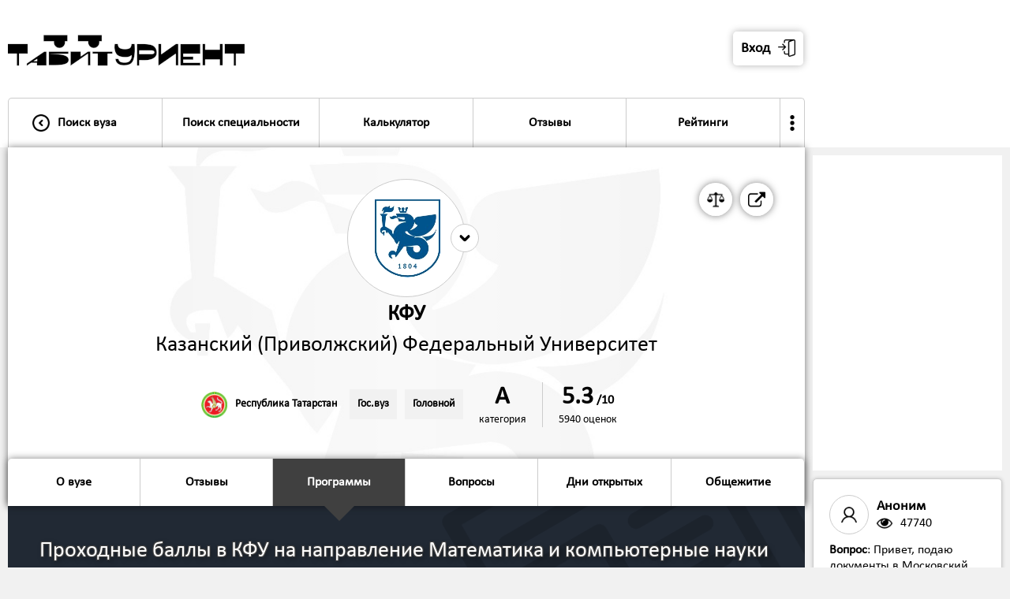

--- FILE ---
content_type: text/html; charset=UTF-8
request_url: https://tabiturient.ru/vuzu/kfu/proxodnoi/?1006
body_size: 14660
content:
<html>
<head>
<title>Проходные баллы в КФУ на направление Математика и компьютерные науки</title>
<meta name="description" content="Список образовательных программ по направлению Математика и компьютерные науки в Казанский (Приволжский) Федеральный Университет - проходной балл, количество бюджетных мест, стоимость обучения">
<meta name="keywords" content="Казанский (Приволжский) Федеральный Университет: проходной балл, программы подготовки, количество бюджетных мест, стоимость обучения">
<meta name="copyright" lang="ru" content="Табитуриент: Типичный абитуриент">
<meta name="document-state" content="Dynamic">
<link rel="shortcut icon" href="https://tabiturient.ru/favicon.ico" type="image/x-icon">
<link rel="icon" href="https://tabiturient.ru/favicon.ico" type="image/x-icon">
<meta http-equiv="content-type" content="text/html; charset=utf-8">
<meta name="robots" content="index, follow">
<meta property="og:image" content="https://tabiturient.ru/logovuz/kfu2.jpg"/><link href="https://tabiturient.ru/css/style.css?v-1-170" rel="stylesheet" type="text/css">
<script type="text/javascript" src="https://code.jquery.com/jquery-1.11.1.min.js"></script>
<meta name="viewport" content="width=1000, user-scalable=no">
</head>




<body>



<style>



.cir{

    -webkit-transition: all .1s;
    -moz-transition: all .1s;
    -o-transition: all .1s;
    transition: all .1s;
}

.formtd1{
	padding-bottom:10px;
}


.bg2{
background: url(https://tabiturient.ru/logovuz/kfu3.jpg);
    background-position-x: center;
    background-position-y: center;
    background-repeat: no-repeat;
    background-size: cover;
	box-shadow: 0 0 10px rgba(0,0,0,0.5);
border-radius:0px 0px 5px 5px;	
}

.obram{
background:url('https://tabiturient.ru/img/nap/42.png');  
background-position-x: right; 
background-position-y: bottom; 
background-repeat: no-repeat; 
}

.table-cell-1-1{
width:700px;
padding-right:40px;
}


.vuzlist{
	box-shadow: 0 0 5px rgba(0,0,0,0.2); 
	background: linear-gradient(to bottom, #f1f1f1, #ffffff);
	margin-top:20px;
	}

.dopvuzlist{
	background: linear-gradient(to top, #f1f1f1, #ffffff);
	border-radius:0px 0px 5px 5px;
}	




	
	@media all and (max-width: 1100px) {
.napravlenietable{
width:100%;
}
}
	

@media all and (max-width: 1000px) {





.napravlenietable{
	border-top:solid 1px #ccc;
	margin-top:20px;
}


.vuzlist{
margin-top:0px; 
}

.formobobramfirst{
margin-right:0;
}

.obram{
background-size: 62%;
}	
.table-cell-1-1{
padding-right:0px;
}

.vuzlistcontent .circ2{
width:110px;
height:110px;
}

}
</style>

<div style=" box-shadow: 0 0 20px rgba(0,0,0,0.5); position:absolute; width:100%;">





<div class="header">

<table cellpadding="0" cellspacing="0" class="header-in">
<tr>
<td valign="bottom" style="padding-right:2px;">


<table cellpadding="0" cellspacing="0" style="width:100%;">
<tr>
<td><a href="https://tabiturient.ru"><img src="https://tabiturient.ru/img/ezgif-7-bbe7039c8a20.gif" class="logo"></a></td>

<td class="nonmobile">

<style>
.userlab{
	border:solid 1px #ccc; 
	border-radius:5px; 
	float:right; 
	margin-right:-3px;
	background:#ffffff;
}

.userlab:hover{
	background:#f1f1f1;
}

.userlabimg{
	width:30px;
  -webkit-transform: rotate(0deg);
  -moz-transform: rotate(0deg);
  -ms-transform: rotate(0deg);
  -o-transform: rotate(0deg);
  transform: rotate(0deg);  
    -webkit-transition: all .2s;
    -moz-transition: all .2s;
    -o-transition: all .2s;
    transition: all .2s; 
}

.userlab:hover .userlabimg{
	 -webkit-transform: rotate(180deg);
  -moz-transform: rotate(180deg);
  -ms-transform: rotate(180deg);
  -o-transform: rotate(180deg);
  transform: rotate(180deg);  
}

.userlabdopcont{
	position:absolute; 
	right:0; 
	z-index:99999; 
	min-width:300px;
	display:none;
}

.userlab:hover .userlabdopcont{
	display:block;  
}
</style>



<table cellpadding="0" cellspacing="0" class="cirfloat2" onclick="$('#popup4').fadeIn(0); ">
<tr>
<td><table cellpadding="0" cellspacing="0" class="circ3" style="border-radius:5px; box-shadow: 0 0 10px rgba(0,0,0,0.3); border:none; margin-left:10px;"><tr>
<td><span class="font2" style="padding-right:10px;"><b>Вход</b></span></td>
<td><img src="https://tabiturient.ru/img/login.png" /></td></tr></table></td>
</tr>
</table>

<!--
<table cellpadding="0" cellspacing="0" class="cirfloat2" onclick="registr('https://tabiturient.ru','/vuzu/kfu/proxodnoi/?1006')">
<tr>
<td><table cellpadding="0" cellspacing="0" class="circ3" style="border-radius:5px; box-shadow: 0 0 10px rgba(0,0,0,0.3); border:none;"><tr>
<td><span class="font2" style="padding-right:10px;"><b>Регистрация</b></span></td>
<td><img src="https://tabiturient.ru/img/user.png" /></td></tr></table></td>
</tr>
</table>





<a href="https://vk.com/tipichnuy_abiturient">
<table cellpadding="0" cellspacing="0" class="cirfloat2">
<tr>
<td><table cellpadding="0" cellspacing="0" class="circ3"><tr><td><img src="https://tabiturient.ru/img/vk.png" /></td></tr></table></td>
</tr>

</table>
</a>
-->


</td>

<td class="yesmobile3" >
<table cellpadding="0" cellspacing="0" onclick="$('#popup4').fadeIn(0);">
<tr>
<td>
<table cellpadding="0" cellspacing="0" style="background:#ffffff; border:solid 6px #000; border-radius:100%; height:120px; width:120px;" class="cardimg2" >
<tr>
<td>
<center>
<img src="https://tabiturient.ru/img/login.png" style="width:60px;" class="imginavatar">
</center>
<span id="listopen2" style="display:none;">0</span>
</td>
</tr>
</table>
</td>
<td style="width:1px;"><img src="https://tabiturient.ru/img/arrowdown.png" class="userlabimg2"></td>
</tr>
</table>
</td>




<td><img src="https://tabiturient.ru/img/list.png" class="list" onclick="openmenu('https://tabiturient.ru');" style="width:70px;">
<span id="listopen" style="display:none;">0</span>
</td>
</tr>
</table>


<style>

.dopmenuinheader{
	display:none;
	width:300px; 
	position:absolute; 
	z-index:999; 
	left:50%;
transform:translate(-50%, 0%);
}

.menubuttondopmenu:hover .dopmenuinheader{
	display:block;
}

.menubuttondopmenu:hover .arrow4{
	display:none;
}


.arrow8{
	content: '';
  border-left: 20px solid transparent;
  border-bottom: 20px solid #f1f1f1;
  border-right: 20px solid transparent;
  margin: 0 auto;
}

.dopmenuinheaderin{
	background:#ffffff; 
	border-radius:5px; 
	box-shadow: 0 0 20px rgba(0,0,0,0.5);
	border-radius:10px; 
	overflow:hidden;
}

.menubuttonin3{
	border:solid 1px #ccc; 
	border-bottom:solid 0px #ccc; 
	width:100%;
}

.menubuttonin3:hover{
	background:#f1f1f1;
}

.menubuttonin3active{
	background:#404040;
	color:white;
	border:solid 1px #404040; 
	border-bottom:solid 0px #ccc; 
}

.menubuttonin3active:hover{
	background:#404040;
	color:white;
}

.menuuser{
	display:none;
}

	

.userlabimg2{
	background:#fff;
	border-radius:100%;
	width:60px;
	margin-left:-30px;
  -webkit-transform: rotate(0deg);
  -moz-transform: rotate(0deg);
  -ms-transform: rotate(0deg);
  -o-transform: rotate(0deg);
  transform: rotate(0deg);  
    -webkit-transition: all .2s;
    -moz-transition: all .2s;
    -o-transition: all .2s;
    transition: all .2s; 
}

.userlabimg2active{
-webkit-transform: rotate(180deg);
  -moz-transform: rotate(180deg);
  -ms-transform: rotate(180deg);
  -o-transform: rotate(180deg);
  transform: rotate(180deg);  
}


@media all and (max-width: 1000px) {
.menubuttondopmenu{
display:none;
}
.menutrinmob{
	padding:40px;
	padding-top:0;
}	

.menutrinmob2{
	border:solid 1px #ccc;
	border-radius:10px;
	overflow:hidden;
	box-shadow: 0 0 10px rgba(0,0,0,0.3);
}
.menu{
	border:none;
}

}

</style>





<div class="menuobram" style="padding-top:0;">

<div class="menuuser">
<div class="menutr" >
<div class="menutrinmob" >
<div class="menutrinmob2" >

<div class="yesmobile1">


<div class="menubutton" onclick="$('#popup4').fadeIn(0); ">
<table cellpadding="0" cellspacing="0" class="menubuttonin">
<tr>
<td class="p20 menubuttoninmob" style="padding-right:0; "><img src="https://tabiturient.ru/img/login.png" class="img2" style="margin-left:0;"/></td>
<td class="p20"><span class="font11"><b>Вход в личный кабинет</b></span>
</td>
<td class="p20 menubuttoninmob"><img src="https://tabiturient.ru/img/arrowright.png" class="img2"/></td>
</tr>
</table>
</div>


<div class="menubutton" onclick="registr('https://tabiturient.ru','/vuzu/kfu/proxodnoi/?1006')">
<table cellpadding="0" cellspacing="0" class="menubuttonin">
<tr>
<td class="p20 menubuttoninmob" style="padding-right:0;"><img src="https://tabiturient.ru/img/user.png" class="img2" style="margin-left:0;"/></td>
<td class="p20"><span class="font11"><b>Регистрация</b></span>
</td>
<td class="p20 menubuttoninmob"><img src="https://tabiturient.ru/img/arrowright.png" class="img2"/></td>
</tr>
</table>
</div>


</div>




</div>
</div>
</div>
</div>



<div class="menu">
<div class="menutr" >
<div class="menutrinmob" >
<div class="menutrinmob2" >


<div class="yesmobile1">








</div>

<div class="menubutton  menubuttonleft">
<a href="https://tabiturient.ru">
<table cellpadding="0" cellspacing="0" class="menubuttonin">
<tr>
<td class="p20 nonmobile" style="padding-right:0px;"><img src="https://tabiturient.ru/img/arrowleft.png" class="img2"/></td><td class="p20menu2" style="width:100%; text-align:left;"><span class="font11"><b>Поиск вуза</b></span>
</td>
<td class="p20 menubuttoninmob"><img src="https://tabiturient.ru/img/arrowright.png" class="img2"/></td>
</tr>
</table>
</a>
</div>



<div class="menubutton ">
<a href="https://tabiturient.ru/np">
<table cellpadding="0" cellspacing="0" class="menubuttonin">
<tr>
<td class="p20menu2"><span class="font11" style="white-space:nowrap"><b>Поиск специальности</b></span>
</td>
<td class="p20 menubuttoninmob"><img src="https://tabiturient.ru/img/arrowright.png" class="img2"/></td>
</tr>
</table>
</a>
</div>





<div class="menubuttondopmenu menubutton " >
<a href="https://tabiturient.ru/calculator" >
<table cellpadding="0" cellspacing="0" class="menubuttonin">
<tr>
<td class="p20menu2"><span class="font11"><b>Калькулятор</b></span>
</td>
<td class="p20 menubuttoninmob"><img src="https://tabiturient.ru/img/arrowright.png" class="img2"/></td>
</tr>
</table>
</a>


<div class="dopmenuinheader">
<table cellpadding="0" cellspacing="0" class="arrow8"><tr><td></td></tr></table>
<div class="dopmenuinheaderin">

<a href="https://tabiturient.ru/calculator">
<table cellpadding="0" cellspacing="0" class="menubuttonin3 ">
<tr>
<td class="p20"><span class="font1"><b>Калькулятор ЕГЭ</b></span>
</td>
</tr>
</table>
</a>


<a href="https://tabiturient.ru/calculator/pay">
<table cellpadding="0" cellspacing="0" class="menubuttonin3 ">
<tr>
<td class="p20"><span class="font1"><b>Калькулятор платного обучения</b></span>
</td>
</tr>
</table>
</a>

</div>
</div>

</div>


<div class="menubutton ">
<a href="https://tabiturient.ru/slivlist">
<table cellpadding="0" cellspacing="0" class="menubuttonin">
<tr>
<td class="p20menu2"><span class="font11"><b>Отзывы</b></span>
</td>
<td class="p20 menubuttoninmob"><img src="https://tabiturient.ru/img/arrowright.png" class="img2"/></td>
</tr>
</table>
</a>
</div>





<div class="menubuttondopmenu menubutton " >
<a href="https://tabiturient.ru/rating" >
<table cellpadding="0" cellspacing="0" class="menubuttonin">
<tr>
<td class="p20menu2"><span class="font11"><b>Рейтинги</b></span>
</td>
<td class="p20 menubuttoninmob"><img src="https://tabiturient.ru/img/arrowright.png" class="img2"/></td>
</tr>
</table>
</a>


<div class="dopmenuinheader">
<table cellpadding="0" cellspacing="0" class="arrow8"><tr><td></td></tr></table>
<div class="dopmenuinheaderin">

<a href="https://tabiturient.ru/globalrating">
<table cellpadding="0" cellspacing="0" class="menubuttonin3 ">
<tr>
<td class="p20"><span class="font1"><b>Общий рейтинг вузов</b></span>
</td>
</tr>
</table>
</a>

<a href="https://tabiturient.ru/rating">
<table cellpadding="0" cellspacing="0" class="menubuttonin3 ">
<tr>
<td class="p20"><span class="font1"><b>Рейтинг вузов по отзывам</b></span>
</td>
</tr>
</table>
</a>

<a href="https://tabiturient.ru/100program">
<table cellpadding="0" cellspacing="0" class="menubuttonin3 ">
<tr>
<td class="p20"><span class="font1"><b>Топ-100 популярных образовательных программ</b></span>
</td>
</tr>
</table>
</a>

<a href="https://tabiturient.ru/topspec">
<table cellpadding="0" cellspacing="0" class="menubuttonin3 ">
<tr>
<td class="p20"><span class="font1"><b>Топ популярных направлений подготовки</b></span>
</td>
</tr>
</table>
</a>

<a href="https://tabiturient.ru/vuzcost">
<table cellpadding="0" cellspacing="0" class="menubuttonin3 ">
<tr>
<td class="p20"><span class="font1"><b>Рейтинг вузов по стоимости обучения</b></span>
</td>
</tr>
</table>
</a>


<a href="https://tabiturient.ru/vuzege">
<table cellpadding="0" cellspacing="0" class="menubuttonin3 ">
<tr>
<td class="p20"><span class="font1"><b>Рейтинг вузов по проходному баллу</b></span>
</td>
</tr>
</table>
</a>

</div>
</div>

</div>


<div class="menubuttondopmenu menubutton menubuttonright " style="border-right:0;">

<table cellpadding="0" cellspacing="0" class="menubuttonin">
<tr>
<td style="padding:20px; padding-left:5px; padding-right:5px;"><img src="https://tabiturient.ru/img/more.png" style="width:20px;"></span>
</td>
<td class="p20 menubuttoninmob"><img src="https://tabiturient.ru/img/arrowright.png" class="img2"/></td>
</tr>
</table>





<div class="dopmenuinheader">
<table cellpadding="0" cellspacing="0" class="arrow8"><tr><td></td></tr></table>
<div class="dopmenuinheaderin">

<a href="https://tabiturient.ru/dod">
<table cellpadding="0" cellspacing="0" class="menubuttonin3 ">
<tr>
<td class="p20"><span class="font1"><b>Дни открытых дверей</b></span>
</td>
</tr>
</table>
</a>


<a href="https://tabiturient.ru/sravni">
<table cellpadding="0" cellspacing="0" class="menubuttonin3 ">
<tr>
<td class="p20"><span class="font1"><b>Сравнить вузы</b></span>
</td>
</tr>
</table>
</a>

<a href="https://tabiturient.ru/article">
<table cellpadding="0" cellspacing="0" class="menubuttonin3 ">
<tr>
<td class="p20"><span class="font1"><b>Статьи и советы</b></span>
</td>
</tr>
</table>
</a>

<a href="https://tabiturient.ru/question">
<table cellpadding="0" cellspacing="0" class="menubuttonin3 ">
<tr>
<td class="p20"><span class="font1"><b>Вопросы о поступлении</b></span>
</td>
</tr>
</table>
</a>


<a href="https://tabiturient.ru/zaklad">
<table cellpadding="0" cellspacing="0" class="menubuttonin3 ">
<tr>
<td class="p20"><span class="font1"><b>Сохраненные программы</b></span>
</td>
</tr>
</table>
</a>

<a href="https://tabiturient.ru/premium">
<table cellpadding="0" cellspacing="0" class="menubuttonin3 ">
<tr>
<td class="p20"><span class="font1"><b>Премиум-доступ</b></span>
</td>
</tr>
</table>
</a>




</div>
</div>

</div>



<div class="yesmobile1">

<div class="menubutton menubuttonright " style="border-right:0;">
<a href="https://tabiturient.ru/calculator">
<table cellpadding="0" cellspacing="0" class="menubuttonin">
<tr>
<td class="p20"><span class="font11"><b>Калькулятор ЕГЭ</b></span>
</td>
<td class="p20 menubuttoninmob"><img src="https://tabiturient.ru/img/arrowright.png" class="img2"/></td>
</tr>
</table>
</a>
</div>

<div class="menubutton menubuttonright " style="border-right:0;">
<a href="https://tabiturient.ru/calculator/pay">
<table cellpadding="0" cellspacing="0" class="menubuttonin">
<tr>
<td class="p20"><span class="font11"><b>Калькулятор платного обучения</b></span>
</td>
<td class="p20 menubuttoninmob"><img src="https://tabiturient.ru/img/arrowright.png" class="img2"/></td>
</tr>
</table>
</a>
</div>

<div class="menubutton menubuttonright " style="border-right:0;">
<a href="https://tabiturient.ru/dod">
<table cellpadding="0" cellspacing="0" class="menubuttonin">
<tr>
<td class="p20"><span class="font11"><b>Дни открытых дверей</b></span>
</td>
<td class="p20 menubuttoninmob"><img src="https://tabiturient.ru/img/arrowright.png" class="img2"/></td>
</tr>
</table>
</a>
</div>




<div class="menubutton menubuttonright " style="border-right:0;">
<a href="https://tabiturient.ru/sravni">
<table cellpadding="0" cellspacing="0" class="menubuttonin">
<tr>
<td class="p20"><span class="font11"><b>Сравнить вузы</b></span>
</td>
<td class="p20 menubuttoninmob"><img src="https://tabiturient.ru/img/arrowright.png" class="img2"/></td>
</tr>
</table>
</a>
</div>

<div class="menubutton menubuttonright " style="border-right:0;">
<a href="https://tabiturient.ru/article">
<table cellpadding="0" cellspacing="0" class="menubuttonin">
<tr>
<td class="p20"><span class="font11"><b>Статьи и советы</b></span>
</td>
<td class="p20 menubuttoninmob"><img src="https://tabiturient.ru/img/arrowright.png" class="img2"/></td>
</tr>
</table>
</a>
</div>

<div class="menubutton menubuttonright " style="border-right:0;">
<a href="https://tabiturient.ru/question">
<table cellpadding="0" cellspacing="0" class="menubuttonin">
<tr>
<td class="p20"><span class="font11"><b>Вопросы о поступлении</b></span>
</td>
<td class="p20 menubuttoninmob"><img src="https://tabiturient.ru/img/arrowright.png" class="img2"/></td>
</tr>
</table>
</a>
</div>

<div class="menubutton menubuttonright " style="border-right:0;">
<a href="https://tabiturient.ru/zaklad">
<table cellpadding="0" cellspacing="0" class="menubuttonin">
<tr>
<td class="p20"><span class="font11"><b>Сохраненные программы</b></span>
</td>
<td class="p20 menubuttoninmob"><img src="https://tabiturient.ru/img/arrowright.png" class="img2"/></td>
</tr>
</table>
</a>
</div>


<div class="menubutton menubuttonright " style="border-right:0;">
<a href="https://tabiturient.ru/premium">
<table cellpadding="0" cellspacing="0" class="menubuttonin">
<tr>
<td class="p20"><span class="font11"><b>Премиум-доступ</b></span>
</td>
<td class="p20 menubuttoninmob"><img src="https://tabiturient.ru/img/arrowright.png" class="img2"/></td>
</tr>
</table>
</a>
</div>


<div class="menubutton menubuttonright" onclick="openf('11');">
<table cellpadding="0" cellspacing="0" class="menubuttonin">
<tr>
<td class="p20"><span class="font11"><b>Рейтинги</b></span></td>
<td class="p20 menubuttoninmob"><img src="https://tabiturient.ru/img/arrowdown.png" class="openimg img2" id="openimg11"/>
<span id="openstatus11" style="display:none;">0</span>
</td>
</tr>
</table>
</div>

<div class="open" id="open11">
<div class="menubutton menubuttonright " style="border-right:0;">
<a href="https://tabiturient.ru/globalrating">
<table cellpadding="0" cellspacing="0" class="menubuttonin">
<tr>
<td class="p20"><span class="font11"><b>Общий рейтинг вузов</b></span>
</td>
<td class="p20 menubuttoninmob"><img src="https://tabiturient.ru/img/arrowright.png" class="img2"/></td>
</tr>
</table>
</a>
</div>

<div class="menubutton menubuttonright " style="border-right:0;">
<a href="https://tabiturient.ru/rating">
<table cellpadding="0" cellspacing="0" class="menubuttonin">
<tr>
<td class="p20"><span class="font11"><b>Рейтинг вузов Рейтинг вузов по отзывам</b></span>
</td>
<td class="p20 menubuttoninmob"><img src="https://tabiturient.ru/img/arrowright.png" class="img2"/></td>
</tr>
</table>
</a>
</div>

<div class="menubutton menubuttonright " style="border-right:0;">
<a href="https://tabiturient.ru/100program">
<table cellpadding="0" cellspacing="0" class="menubuttonin">
<tr>
<td class="p20"><span class="font11"><b>Топ-100 популярных образовательных программ</b></span>
</td>
<td class="p20 menubuttoninmob"><img src="https://tabiturient.ru/img/arrowright.png" class="img2"/></td>
</tr>
</table>
</a>
</div>

<div class="menubutton menubuttonright " style="border-right:0;">
<a href="https://tabiturient.ru/topspec">
<table cellpadding="0" cellspacing="0" class="menubuttonin">
<tr>
<td class="p20"><span class="font11"><b>Топ популярных направлений подготовки</b></span>
</td>
<td class="p20 menubuttoninmob"><img src="https://tabiturient.ru/img/arrowright.png" class="img2"/></td>
</tr>
</table>
</a>
</div>

<div class="menubutton menubuttonright " style="border-right:0;">
<a href="https://tabiturient.ru/vuzcost">
<table cellpadding="0" cellspacing="0" class="menubuttonin">
<tr>
<td class="p20"><span class="font11"><b>Рейтинг вузов по стоимости обучения</b></span>
</td>
<td class="p20 menubuttoninmob"><img src="https://tabiturient.ru/img/arrowright.png" class="img2"/></td>
</tr>
</table>
</a>
</div>


<div class="menubutton menubuttonright " style="border-right:0;">
<a href="https://tabiturient.ru/vuzege">
<table cellpadding="0" cellspacing="0" class="menubuttonin">
<tr>
<td class="p20"><span class="font11"><b>Рейтинг вузов по проходному баллу</b></span>
</td>
<td class="p20 menubuttoninmob"><img src="https://tabiturient.ru/img/arrowright.png" class="img2"/></td>
</tr>
</table>
</a>
</div>
</div>


<div class="menubutton menubuttonright" onclick="openf('0');">
<table cellpadding="0" cellspacing="0" class="menubuttonin">
<tr>
<td class="p20"><span class="font11"><b>Еще</b></span></td>
<td class="p20 menubuttoninmob"><img src="https://tabiturient.ru/img/arrowdown.png" class="openimg img2" id="openimg0"/>
<span id="openstatus0" style="display:none;">0</span>
</td>
</tr>
</table>
</div>

<div class="open" id="open0">


<div class="menubutton menubuttonright">
<a href="https://tabiturient.ru/sliv">
<table cellpadding="0" cellspacing="0" class="menubuttonin">
<tr>
<td class="p20"><span class="font11"><b>Прислать слив</b></span></td>
<td class="p20 menubuttoninmob"><img src="https://tabiturient.ru/img/arrowright.png" class="img2"/></td>
</tr>
</table>
</a>
</div>






<div class="menubutton menubuttonright">
<a href="https://tabiturient.ru/vuzam">
<table cellpadding="0" cellspacing="0" class="menubuttonin">
<tr>
<td class="p20"><span class="font11"><b>Представителям вузов</b></span></td>
<td class="p20 menubuttoninmob"><img src="https://tabiturient.ru/img/arrowright.png" class="img2"/></td>
</tr>
</table>
</a>
</div>


<div class="menubutton menubuttonright">
<a href="https://tabiturient.ru/adv">
<table cellpadding="0" cellspacing="0" class="menubuttonin">
<tr>
<td class="p20"><span class="font11"><b>Реклама</b></span></td>
<td class="p20 menubuttoninmob"><img src="https://tabiturient.ru/img/arrowright.png" class="img2"/></td>
</tr>
</table>
</a>
</div>

<div class="menubutton menubuttonright">
<a href="https://tabiturient.ru/feedback">
<table cellpadding="0" cellspacing="0" class="menubuttonin">
<tr>
<td class="p20"><span class="font11"><b>Обратная связь</b></span></td>
<td class="p20 menubuttoninmob"><img src="https://tabiturient.ru/img/arrowright.png" class="img2"/></td>
</tr>
</table>
</a>
</div>





</div>



</div>

</div>
</div>
</div>
</div>
</div>



</td>
<td class="dopheaderin" valign="bottom">
<div class="p10">

<!--
<table cellpadding="0" cellspacing="0" style="padding:10px; padding-bottom:0; ">
<tr>
<td>
<center>
<b class="font3">225</b><br><span class="font1" style="color:#ccc;">рублей за обед</span>
</center></td>
</tr>

<tr>
<td ><center>
<span class="font11">Средние затраты студентов на обеды в столовых вузов</span><br>
<span class="font1" style="color:#ccc;">по результатам опроса студентов</span></center>
</td>
</tr>



</table>
-->




</div>
</td>
</tr>
</table>


</div>





<div class="maincontent" style="padding-top:0px;">

<div class="m270">
<div class="content">


<div class="headercontent bg2">

<div class="p40 pm40 obram obramvuz1" style="background: linear-gradient(to right, rgba(255,255,255,0), rgba(255,255,255,0.5), rgba(255,255,255,0));">

<div style="position:relative;">


<style>
.circ2sravni{
position:absolute;  
width:36px;
height:36px;
right:-18px; 
top:-18px;
padding:0;
border:0;
border-radius:200px;
background:#ffffff;
border:solid 1px #ccc;
}

.circ2sravni img{
width:100%;
}

.citylink1{
	margin-right:10px;
	padding:5px;
	border:solid 1px transparent;
}

.citylink1:hover{
	border:solid 1px #ccc;
	border-radius:5px;
	background:#f1f1f1;
	cursor:pointer;
}

.citylink1 .imgcity2{
	margin-right:10px;
}

@media all and (max-width: 1000px) {

.citylink1{
	margin-right:10px;
	padding:0px;
	border:solid 0px;
}

.citylink1:hover{
	border:solid 0px ;
	border-radius:0px;
	background:none;
}

.citylink1 .imgcity2{
	margin-right:10px;
}

.circ2sravni{
position:absolute;  
width:60px;
height:60px;
right:-30px; 
top:-30px;
}
}
</style>


<div style="position:absolute; top:0; right:0;">

<a href="http://kpfu.ru/" target="_blank">
<table cellpadding="0" cellspacing="0" class="cirfloat2">
<tbody><tr>

<td><table cellpadding="0" cellspacing="0" class="circ3"><tbody><tr><td><img src="https://tabiturient.ru/img/external-link-symbol.png"></td></tr></tbody></table></td>
</tr>
</tbody></table>
</a>

<a href="https://tabiturient.ru/sravni/?kfu">
<table cellpadding="0" cellspacing="0" class="cirfloat2">
<tbody><tr>

<td><table cellpadding="0" cellspacing="0" class="circ3"><tbody><tr><td class="dopinfocirc3"><b class="p11">Сравнить вуз</b></td><td><img src="https://tabiturient.ru/img/scale.png"></td></tr></tbody></table></td>
</tr>
</tbody></table>
</a>

</div>

</div>



<table cellpadding="0" cellspacing="0" style="width:100%;" itemscope itemtype="https://schema.org/CollegeOrUniversity">
<tr>
<td class="vuzlistlogo2" valign="top">
<table onclick="popup('6'); showvuzlink('https://tabiturient.ru','kfu','proxodnoi','1','54');" class="vuzlistlogoin2" cellpadding="0" cellspacing="0" style="overflow:auto; position:relative;"><tr><td><img src="https://tabiturient.ru/logovuz/kfu.png" class="vuzlistimg2"></td>
<td>
<div style="position:relative;">
<table cellpadding="0" cellspacing="0" class="circ2sravni"><tbody><tr><td><img src="https://tabiturient.ru/img/arrowdown3.png"></td></tr></tbody></table>
</div>
</td>
</tr></table></td>
</tr>
<tr>
<td >
<center>
<h2 class="font4m fontshadow" itemprop="alternateName"><b>КФУ</b></h2>
<h2 class="font4m fontshadow" itemprop="name">Казанский (Приволжский) Федеральный Университет</h2>
</center>

<div style="display:none;">
<a href="https://tabiturient.ru/vuzu/kfu/proxodnoi/?1006" itemprop="url">https://tabiturient.ru/vuzu/kfu/proxodnoi/?1006</a>
<a href="http://kpfu.ru/" itemprop="sameAs">https://tabiturient.ruhttp://kpfu.ru/</a>
<span itemprop="logo">https://tabiturient.ru/logovuz/kfu.png</span>
</div>



<br>
<table cellpadding="0" cellspacing="0" style="width:auto; margin: 0 auto; margin-top:10px; text-align:center;">
<tr>

<td>
<a href="https://tabiturient.ru/city/tatarstan">
<table cellpadding="0" cellspacing="0" class="citylink1">
<tr>
<td><img src="https://tabiturient.ru/img/herb/tatarstan.png" class="imgcity2"/></td>
<td class="nonmobile"><b class="font1">Республика Татарстан</b></td>
</tr>

</table>
</a>
</td>

<td>
<table cellpadding="0" cellspacing="0" class="tag2"><tr><td><b class="font1">Гос.вуз</b></td></tr></table>
</td>
<td>
<table cellpadding="0" cellspacing="0" class="tag2 taglast"><tr><td><b class="font1">Головной</b></td></tr></table>

</td>

<td class="ocenka" style="border:none; text-align:center;" valign="top">
<a href="https://tabiturient.ru/globalrating" style="color:black;">
<b class="font5">A</b>
<br>
<span class="font1" style="white-space:nowrap">категория</span>
</a>
</td>

<td class="p10"></td>

<td class="ocenka" style="text-align:center;">
<a href="https://tabiturient.ru/vuzu/kfu" style="color:black;">
<b class="font5" >5.3</b>
<b class="font11">/10</b>
<br>
<span class="font1" style="white-space:nowrap">5940 оценок</span>
</a>

<!--

-->

</td>

</tr>
</table>







<div itemprop="aggregateRating" itemscope itemtype="https://schema.org/AggregateRating" style="display:none;">
    <meta itemprop="itemReviewed" content="Казанский (Приволжский) Федеральный Университет">
    <span itemprop="ratingValue">5.3</span>
    <meta itemprop="worstRating" content="1">
    <meta itemprop="bestRating" content="10">
	<span itemprop="ratingCount">5940</span>
</div>



	



</td>
</tr>
</table>


<div itemscope itemtype="http://schema.org/ImageObject" style="display:none;">
  <h2 itemprop="name">КФУ</h2>
  <img src="https://tabiturient.ru/logovuz/kfu.png" itemprop="contentUrl" />
  <span itemprop="description">Казанский (Приволжский) Федеральный Университет</span>
</div>




</div>


	

	
<div style="clear:both;"></div>
<div class="selector">
</div>

<div class="fixcardiv">
<div class="fixcar" style="z-index:999;">
<div class="carousel" style="position:relative;">
<div class="menuobram2" style="padding-left:0px;">
<div class="menu2" >
<div class="menutr2">




<div class="menubutton2 menubuttonactive2 yesmobile3" onclick="$('body,html').animate({scrollTop: $('.bg1').offset().top-0},500);">
<table cellpadding="0" cellspacing="0" class="menubuttonin2">
<tr>
<td class="p20menu2"><span class="font11"><b>Программы</b>
</td>
<td class=" menubuttoninmob" style="padding-right:40px;"><img src="https://tabiturient.ru/img/arrowdown2.png" class="img2"/></td>
</tr>
</table>
</div>



<div class="menubutton2 menubuttonleft ">
<a href="https://tabiturient.ru/vuzu/kfu/about">
<table cellpadding="0" cellspacing="0" class="menubuttonin2">
<tr>
<td class="p20menu2"><span class="font11"><b>О вузе</b>
</td>
<td class=" menubuttoninmob" style="padding-right:40px;"><img src="https://tabiturient.ru/img/arrowright.png" class="img2"/>
</td>
</tr>
</table>
</a>
</div>




<div class="menubutton2 ">
<a href="https://tabiturient.ru/vuzu/kfu">
<table cellpadding="0" cellspacing="0" class="menubuttonin2">
<tr>
<td class="p20menu2"><span class="font11"><b>Отзывы</b></td>
<td class=" menubuttoninmob" style="padding-right:40px;"><img src="https://tabiturient.ru/img/arrowright.png" class="img2"/>
</td>
</tr>
</table>
</a>
</div>



<div class="menubutton2 menubuttonactive2 nonmobile">
<a href="https://tabiturient.ru/vuzu/kfu/proxodnoi">
<table cellpadding="0" cellspacing="0" class="menubuttonin2">
<tr>
<td class="p20menu2"><span class="font11"><b>Программы</b></td>
<td class=" menubuttoninmob" style="padding-right:40px;"><img src="https://tabiturient.ru/img/arrowright.png" class="img2"/>
</td>
</tr>
</table>
<table class="arrow4" cellpadding="0" cellspacing="0" ><tr><td></td></tr></table></a>
</div>

<div class="menubutton2 ">
<a href="https://tabiturient.ru/vuzu/kfu/question">
<table cellpadding="0" cellspacing="0" class="menubuttonin2">
<tr>
<td class="p20menu2"><span class="font11"><b>Вопросы</b></td>
<td class=" menubuttoninmob" style="padding-right:40px;"><img src="https://tabiturient.ru/img/arrowright.png" class="img2"/>
</td>
</tr>
</table>
</a>
</div>


<div class="menubutton2 ">
<a href="https://tabiturient.ru/vuzu/kfu/dod">
<table cellpadding="0" cellspacing="0" class="menubuttonin2">
<tr>
<td class="p20menu2"><span class="font11"><b>Дни открытых</b></td>
<td class=" menubuttoninmob" style="padding-right:40px;"><img src="https://tabiturient.ru/img/arrowright.png" class="img2"/></td>
</tr>
</table>
</a>
</div>



<div class="menubutton2 menubuttonright ">
<a href="https://tabiturient.ru/vuzu/kfu/obsh">
<table cellpadding="0" cellspacing="0" class="menubuttonin2">
<tr>
<td class="p20menu2"><span class="font11"><b>Общежитие</b></td>
<td class=" menubuttoninmob" style="padding-right:40px;"><img src="https://tabiturient.ru/img/arrowright.png" class="img2"/></td>
</tr>
</table>
</a>
</div>







</div>
</div>
</div>


</div>
</div>
</div>




</div>


<div class="headercontent bg1" >


<div class="p40 pm40 obram ">
<div class="table-1 ">
<div class="table-row-1">
<div class="table-cell-1 ">


<h1 class="font4 fontshadow1" >Проходные баллы в КФУ<span class="removenap1"> на направление Математика и компьютерные науки</span></h1>






<table cellpadding="0" cellspacing="0" class="button1 w100mobile" onclick="cir3('0','https://tabiturient.ru','54')">
<tr>
<td>
<h2 class="font2">
Показать только с<br>бюджетными местами
</h2>
</td>
<td>
<div class="onoff"><div class="cir cir0 "></div></div>
<span class="cirans" id="cirans0">0</span>
</td>
</tr>
</table>




<div class="yesmobile1">
<div style="clear:both;">
<br>
</div>
</div>



<table cellpadding="0" cellspacing="0" class="button1 w100mobile" onclick="popup('9');">
<tbody><tr>
<td class="w100mobile">
<span class="font2">
<b id="txtine">Любой набор ЕГЭ и экзаменов</b><br>Выбрать набор ЕГЭ и экзаменов
</span>
</td>
<td>
<img src="https://tabiturient.ru/img/arrowdown.png" class="img1">
</td>
</tr>
</tbody></table>

<input name="egenab" value="" style="display:none;" onchange="showspec('https://tabiturient.ru','54','0');"">

<div style="clear:both;"></div>


<table cellpadding="0" cellspacing="0" class="button1 w100mobile removenap1" onclick="removenap('https://tabiturient.ru'); showspec('https://tabiturient.ru','54','0');">
<tr>
<td class="w100mobile">
<span class="font2">
<b>Математика и компьютерные науки</b><br>
02.03.01 | Бакалавриат</span>
</td>
<td>
<img src="https://tabiturient.ru/img/cancel.png" class="img1"/>
</td>
</tr>
</table>
<div style="clear:both;"></div>





<div class="removenap2" style="display:none;">
<span class="font2">
<br>
<b>Поиск по названию</b>
</span>

<div class="table-4" style="margin-top:10px;">
<div class="table-row-4">
<div class="table-cell-4">

<table cellpadding="0" cellspacing="0" class="searchtable" style="margin-top:0px; margin-bottom:0px;">
<tr>
<td style="width:100%;"><input class="search" placeholder="Введите название..." name="search" onkeyup="showspec('https://tabiturient.ru','54','0');"/>
</td>
<td valign="center" onclick="showspec('https://tabiturient.ru','54','0');">
<center>
<img src="https://tabiturient.ru/img/loupe.png"/>
</center>
</td>
</tr>
</table>
</div>



<div class="table-cell-4 cellsort">


<table cellpadding="0" cellspacing="0" class="searchtable" style="margin-top:0px; margin-bottom:0px;">
<tr>
<td style="width:100%;">
<select class="search" id="sortspec" name="sort" style="border-radius:5px; width:100%;" onchange="showspec('https://tabiturient.ru','54','0');">

<option value="2">Сортировка по направлениям</option>
<option value="1">Сортировка по факультетам</option></select>
</td>
<td valign="center">
<label for="sortspec">
<center>
<img src="https://tabiturient.ru/img/funnel2.png"/>
</center>
</label>
</td>
</tr>
</table>


</div>
</div>
</div>
</div>


</div>

</div>
</div>

</div>
</div>

<table class="arrow2" cellpadding="0" cellspacing="0"><tr><td></td></tr></table>




<div class="loader1 loader1-0 p20 ">
<center>
<img src="https://tabiturient.ru/img/loader.gif"><br>
<b class="font11">Пожалуйста, подождите. Идет загрузка...</b></center> 
</div>


<div id="rezspec">



<div class="mobpaddcard">
<div class="r20" style="position:relative; ">


<div class="bookmark bookmark2 " id="bookmark227" onclick="bookmark('https://tabiturient.ru','227')"></div>
<span id="bookmarkval227" style="display:none;">0</span>

<table cellpadding="0" cellspacing="0" onclick="popup('7'); showmoreinfof2('https://tabiturient.ru','227');" class="newcard r20 w100" style="">
<tr>
<td class="p20 r20 nonmobile" style="background:#f1f1f1; box-shadow: 0 0 5px rgba(0, 0, 0, 0.2); ">
<img src="https://tabiturient.ru/logovuz/kfu.png" class="vuzlistimg">
</td>
<td class="p20" style="width:100%;">
<table cellpadding="0" cellspacing="0" style="width:100%;">
<tr>
<td style="width:100%;">

<table cellpadding="0" cellspacing="0">
<tr>
<td class="w100"><span class="font2" style="text-transform:uppercase;"><b>Математика и компьютерные науки</b></span></td>
<td class="yesmobile3 p20" style="padding-top:0; padding-bottom:0;"></td>
</tr>
</table>


<span style="color:#8D8D8D;" class="font2">Бакалавриат | 02.03.01</span><br>
<span class="font2"><b>Профиль:</b> Наука о данных</span>
<div class="p5"></div>




<div style="border-top:solid 1px #ccc; width:100%;"></div>
<div class="p5"></div>




<table cellpadding="0" cellspacing="0">
<tr>
<td class="yesmobile3" valign="top"><img src="https://tabiturient.ru/logovuz/kfu.png" class="vuzlistimg"></td>
<td style="padding:10px;" class="yesmobile3"></td>
<td>
<span class="font2"><b>Вуз:</b></span> <span class="font2">КФУ |</span> <span style="color:#8D8D8D;" class="font11">Казанский (Приволжский) Федеральный Университет</span><br>
<span class="font2"><b>Подразделение:</b> Институт математики и механики им. Н.И. Лобачевского</span>
</td>
</tr>
</table>

<div class="p5"></div>
<div style="border-top:solid 1px #ccc; width:100%;"></div>
<div class="p5"></div>

<table cellpadding="0" cellspacing="0" class="w100">
<tr>
<td class="w100">
<span class="font2"><b style="white-space:nowrap;">Набор экзаменов:</b></span>
<div></div>






<table cellpadding="0" cellspacing="0" class="cirfloat">
<tr>
<td><table cellpadding="0" cellspacing="0" class="circ5"><tr><td><b class="font11">РЯ</b></td></tr></table></td>
</tr>
<tr>
<td style="position:relative;">
<div class="dopinfo">
<table class="arrow3" cellpadding="0" cellspacing="0"><tr><td></td></tr></table>
<div class="p10 dopinfodiv r20"><div class="p10 font11"><center>Обязательный ЕГЭ:<br><b>Русский язык</b></center></div></div>
</div>
</td>
</tr>
</table>
<table cellpadding="0" cellspacing="0" class="cirfloat">
<tr>
<td><table cellpadding="0" cellspacing="0" class="circ5"><tr><td><b class="font11">M</b></td></tr></table></td>
</tr>
<tr>
<td style="position:relative;">
<div class="dopinfo">
<table class="arrow3" cellpadding="0" cellspacing="0"><tr><td></td></tr></table>
<div class="p10 dopinfodiv r20"><div class="p10 font11"><center>Обязательный ЕГЭ:<br><b>Математика</b></center></div></div>
</div>
</td>
</tr>
</table>

<table cellpadding="0" cellspacing="0" class="cirfloat cirfloatalt" >
<tr>
<td><table cellpadding="0" cellspacing="0" class="circ5"><tr>
<td class="nalt1"><b class="font11">ИКТ</b></td>
<td class="nalt2"><b class="font11">Ф</b></td>
</tr></table></td>
</tr>
<tr>
<td style="position:relative;">
<div class="dopinfo">
<table class="arrow3" cellpadding="0" cellspacing="0"><tr><td></td></tr></table>
<div class="p10 dopinfodiv r20"><div class="p10 font11"><center>ЕГЭ на выбор:<br><b>
ИКТ  или Физика </b></center></div></div>
</div>
</td>
</tr>
</table>



<div style="clear:both;"></div>
</td>

<td class="p10"></td>

<td>
<span class="font2"><b style="white-space:nowrap;">Проходные баллы:</b></span>
<div></div>
<table cellpadding="0" cellspacing="0" style="margin: 0 auto;">
<tr>
<td>
<table cellpadding="0" cellspacing="0" class="cirfloat">
<tr>
<td><table cellpadding="0" cellspacing="0" class="circ5 circ2unique" ><tr><td>
<span class="font11"><b>205</b></span>
<center><span class="font0">очно</span></center>
</td></tr></table></td>
</tr>
<tr>
<td style="position:relative;">
<div class="dopinfo">
<table class="arrow3" cellpadding="0" cellspacing="0"><tr><td></td></tr></table>
<div class="p10 dopinfodiv"><div class="p10 font11"><b>Проходной балл</b> на бюджет на очную форму обучения в 2025 году</div></div>
</div>
</td>
</tr>
</table>


</td>
</tr>
</table>

<div style="clear:both;"></div>

</td>
</tr>
</table>


</td>
<td class="p10 nonmobile">

</td>
<td class="nonmobile"><img src="https://tabiturient.ru/img/arrowdown.png" style="width: 30px;"></td>
</tr>
</table>
</td>
</tr>

<tr colspan="10" class="yesmobile2"><td class="p5"></td></tr>
<tr class="yesmobile2">
<td colspan="10" style="border-top:solid 1px #ccc;">
<center>
<img src="https://tabiturient.ru/img/arrowdown.png" class="go openimg" id="openimgm227" style="margin-top:-30px; margin-left:0; padding-left:0; background:#ffffff; border-radius:100%;"/>
</center>
</td>
</tr>
<tr colspan="10" class="yesmobile2"><td class="p5"></td></tr>

</table>
</div>
</div>

</div>



<div class="loader1 loader1-0-0 p20">
<center>
<img src="https://tabiturient.ru/img/loader.gif"><br>
<b class="font11">Пожалуйста, подождите. Идет загрузка...</b></center> 
</div>




<!--
<script type="text/javascript" src="https://tabiturient.ru/js/artscript.js?v-1-170"></script>

<div id="articlediv">
<div class="loader1 p20" style="display:block;">
<center>
<img src="https://tabiturient.ru/img/loader.gif" onload="articleshow('https://tabiturient.ru','vuzu','kfu')"><br>
<b class="font11">Пожалуйста, подождите. Идет загрузка...</b></center> 
</div>
</div>


<div style="clear:both; margin-bottom:1%;"></div>
-->
<div style="clear:both"></div>
<div class="p10"></div>
</div>












</div>






<div class="advtd" >
<div class="adv adv1">






</div>

<div class="adv adv2" style="background:none; height:auto;">


<table class="dodlist" cellpadding="0" cellspacing="0" style="width:100%; height:auto; margin:0; ">
<tbody>
<tr>
<td class="p20" style="height:100%; padding-bottom:10px;" valign="top">
<div style="max-width:198px; overflow:hidden;">
<table cellpadding="0" cellspacing="0">
<tbody><tr>
<td style="width:1px;">
<table cellpadding="0" cellspacing="0" class="avatarask2">
<tbody><tr>
<td>
<center>
<img src="https://tabiturient.ru/img/user.png">
</center>
</td>
</tr>
</tbody></table>
</td>
<td class="p10" style="padding-top:0; padding-bottom:0; padding-right:0;">
<span class="font2">
<b>
Аноним</b><br>
</span>
<table cellspacing="0" cellpadding="0" style="margin-top:0px;">
<tbody><tr>
<td><img src="https://tabiturient.ru/img/eye.png" class="likeimg" style="margin-left:0; width:20px; margin-right:10px;"></td>
<td><span class="font11">47740</span></td>
</tr>

</tbody></table>
</td>
</tr>

</tbody></table>

<div style=" margin-top:10px;">
<span class="font11"><b>Вопрос</b>: Привет, подаю документы в Московский политех, подскажите какое самое сильное направление в плане it? Судя по проходными, ограничений по балам егэ нет. </span>
</div>
</div>

</td>
</tr>


<tr>
<td class="p20" style="padding-top:0px;">
<a href="https://tabiturient.ru/question/n/?3184">
<table class="link3 w100" cellpadding="0" cellspacing="0" style="margin: 0;">
<tbody><tr>
<td><center><span class="font11">Ответить</span></center></td>
</tr>
</tbody></table>
</a>
</td>
</tr>

</tbody></table>




<table class="dodlist" cellpadding="0" cellspacing="0" style="width:100%; height:auto; margin:0; margin-top:10px;">
<tr>
<td class="p10" style="border-bottom:solid 1px #ccc; text-align:center; background:#212934; border-radius:5px 5px 0px 0px; color:white;"><span class="font2"><b>15  марта </b></span> <span class="font2">в 10:00</span></td>
</tr>
<tr>
<td class="p20" style="height:100%; padding-bottom:10px; padding-top:10px;" valign="top">
<table cellpadding="0" cellspacing="0">
<tr>
<td valign="top" style="width:1px;"><img src="https://tabiturient.ru/logovuz/mpei.png" class="dodlistimg1"></td>
<td ><b class="font2">НИУ МЭИ</b>
</td>
</tr>


<tr>
<td colspan="2" style="padding-top:10px">
<span class="font11">День открытых дверей </span>
</td>
</tr>
</table>
</td>
</tr>




<tr>
<td class="p20" style="padding-top:0px;">
<a href="https://tabiturient.ru/relink.php?dod-11762" target="_blank">
<table class="link3 w100" cellpadding="0" cellspacing="0" style="margin: 0;">
<tbody><tr>
<td><center><span class="font11">Подробнее</span></center></td>
</tr>
</tbody></table>
</a>
</td>
</tr>

</table>

<table class="dodlist" cellpadding="0" cellspacing="0" style="width:100%; height:auto; margin:0; margin-top:10px;">
<tr>
<td class="p10" style="border-bottom:solid 1px #ccc; text-align:center; background:#212934; border-radius:5px 5px 0px 0px; color:white;"><span class="font2"><b>16  мая </b></span> <span class="font2">в 10:00</span></td>
</tr>
<tr>
<td class="p20" style="height:100%; padding-bottom:10px; padding-top:10px;" valign="top">
<table cellpadding="0" cellspacing="0">
<tr>
<td valign="top" style="width:1px;"><img src="https://tabiturient.ru/logovuz/rudn.png" class="dodlistimg1"></td>
<td ><b class="font2">РУДН</b>
</td>
</tr>


<tr>
<td colspan="2" style="padding-top:10px">
<span class="font11">День открытых дверей</span>
</td>
</tr>
</table>
</td>
</tr>




<tr>
<td class="p20" style="padding-top:0px;">
<a href="https://tabiturient.ru/relink.php?dod-10690" target="_blank">
<table class="link3 w100" cellpadding="0" cellspacing="0" style="margin: 0;">
<tbody><tr>
<td><center><span class="font11">Подробнее</span></center></td>
</tr>
</tbody></table>
</a>
</td>
</tr>

</table>

<div style="clear:both;"></div>
</div>
</div>








</div>




<div class="p20 yesmobile1">



<div class="p20 " style="border-radius:10px; margin-bottom:40px; box-shadow: 0 0 10px rgba(0,0,0,0.3);">



<div class="table-4" style="border-bottom:solid 1px #ccc; padding-bottom:20px; margin-bottom:20px;">
<div class="table-row-4">
<div class="table-cell-4" style="vertical-align:bottom;">
<table cellpadding="0" cellspacing="0">
<tr>
<td style="width:1px;">
<table cellpadding="0" cellspacing="0" class="avatarask" >
<tbody><tr>
<td>
<center>
<img src="https://tabiturient.ru/img/user.png">
</center>
</td>
</tr>
</tbody></table>
</td>
<td class="p20" style="padding-top:0; padding-bottom:0; padding-right:0;">
<span class="font2">
<b>Аноним</b><br>
</span>
<table cellspacing="0" cellpadding="0" style="margin-top:10px;">
<tbody><tr>
<td><img src="https://tabiturient.ru/img/eye.png" class="likeimg" style="margin-left:0;  margin-right:10px;"></td>
<td><span class="font2">47 740</span></td>
</tr>

</tbody></table>
</td>
</tr>

</table>
</div>

</div>
</div>





<div  class="font2">
<b>Вопрос</b>: Привет, подаю документы в Московский политех, подскажите какое самое сильное направление в плане it? Судя по проходными, ограничений по балам егэ нет. </div>
<a href="https://tabiturient.ru/question/n/?3184">
<table class="link3 w100" cellpadding="0" cellspacing="0" style="margin: 0; margin-top:20px; float:none;">
<tbody><tr>
<td><center><span class="font2">Ответить</span></center></td>
</tr>
</tbody></table>
</a>

</div>


<!--
<table cellpadding="0" cellspacing="0" class="p20" style="color: black; width:100%; margin:0; margin-bottom:30px; ">
<tr>
<td>
<center>
<b class="font3">225</b><br><span class="font1" style="color:#ccc;">рублей за обед</span>
</center></td>
</tr>

<tr>
<td ><center>
<span class="font11">Средние затраты студентов на обеды в столовых вузов</span><br>
<span class="font1" style="color:#ccc;">по результатам опроса студентов</span></center>
</td>
</tr>



</table>-->



<table class="dodlist" cellpadding="0" cellspacing="0" style="width:100%; height:auto; margin:0; margin-bottom:20px; float:none;">
<tr>
<td class="p20" style="border-bottom:solid 1px #ccc; text-align:center; background:#212934; border-radius:5px 5px 0px 0px; color:white;"><span class="font2"><b>15  марта </b></span> <span class="font2">в 10:00</span></td>
</tr>
<tr>
<td class="p20" style="height:100%;" valign="top">

<table cellpadding="0" cellspacing="0">
<tr>
<td valign="top"><img src="https://tabiturient.ru/logovuz/mpei.png" class="dodlistimg1"></td>
<td><b class="font2">НИУ МЭИ</b><br>
<span class="font2">День открытых дверей </span>
</td>
</tr>
</table>



</td>
</tr>


<tr>
<td class="p20" style="padding-top:0px;">
<a href="https://tabiturient.ru/relink.php?dod-11762" target="_blank">
<table class="link3 w100" cellpadding="0" cellspacing="0" style="margin: 0;">
<tbody><tr>
<td><center><span class="font11">Подробнее</span></center></td>
</tr>
</tbody></table>
</a>
</td>
</tr>

</table>
<table class="dodlist" cellpadding="0" cellspacing="0" style="width:100%; height:auto; margin:0; margin-bottom:20px; float:none;">
<tr>
<td class="p20" style="border-bottom:solid 1px #ccc; text-align:center; background:#212934; border-radius:5px 5px 0px 0px; color:white;"><span class="font2"><b>16  мая </b></span> <span class="font2">в 10:00</span></td>
</tr>
<tr>
<td class="p20" style="height:100%;" valign="top">

<table cellpadding="0" cellspacing="0">
<tr>
<td valign="top"><img src="https://tabiturient.ru/logovuz/rudn.png" class="dodlistimg1"></td>
<td><b class="font2">РУДН</b><br>
<span class="font2">День открытых дверей</span>
</td>
</tr>
</table>



</td>
</tr>


<tr>
<td class="p20" style="padding-top:0px;">
<a href="https://tabiturient.ru/relink.php?dod-10690" target="_blank">
<table class="link3 w100" cellpadding="0" cellspacing="0" style="margin: 0;">
<tbody><tr>
<td><center><span class="font11">Подробнее</span></center></td>
</tr>
</tbody></table>
</a>
</td>
</tr>

</table>


</div>


<div class="footer" >





<div class="p10 mobpadd0" style="padding-top:0px; padding-bottom:0px;">



<div class="header-in2">



<div style="background:#404040; color:white; border-radius: 5px 5px 0px 0px;">
<div class="p40 pm40">


<a href="https://vk.com/tipichnuy_abiturient">
<table class="link1" cellpadding="0" cellspacing="0" >
<tr>
<td><img src="https://tabiturient.ru/img/vk2.png" class="img3"></td>
<td><span class="font11">Паблик во Вконтакте</span></td>
</tr>
</table>
</a>

<a href="https://t.me/tabiturient">
<table class="link1" cellpadding="0" cellspacing="0" >
<tr>
<td><img src="https://tabiturient.ru/img/telegram.png" class="img3"></td>
<td><span class="font11">Telegram канал</span></td>
</tr>
</table>
</a>



<!--
<table class="link1" cellpadding="0" cellspacing="0" onclick="registr('https://tabiturient.ru','/vuzu/kfu/proxodnoi/?1006')">
<tr>
<td><img src="https://tabiturient.ru/img/user3.png" class="img3"></td>
<td><span class="font11">Регистрация</span></td>
</tr>
</table>
-->

<table class="link1" cellpadding="0" cellspacing="0" onclick="$('#popup4').fadeIn(0); ">
<tr>
<td><img src="https://tabiturient.ru/img/login3.png" class="img3"></td>
<td><span class="font11">Вход/Регистрация для пользователей</span></td>
</tr>
</table>


<div style="clear:both;"></div>


<a href="https://tabiturient.ru">
<table class="link1" cellpadding="0" cellspacing="0" >
<tr>
<td><span class="font11">Список вузов</span></td>
</tr>
</table>
</a>

<a href="https://tabiturient.ru/np">
<table class="link1" cellpadding="0" cellspacing="0" >
<tr>
<td><span class="font11">Направления подготовки</span></td>
</tr>
</table>
</a>

<a href="https://tabiturient.ru/dod">
<table class="link1" cellpadding="0" cellspacing="0" >
<tr>
<td><span class="font11">Дни открытых дверей</span></td>
</tr>
</table>
</a>

<a href="https://tabiturient.ru/calculator">
<table class="link1" cellpadding="0" cellspacing="0" >
<tr>
<td><span class="font11">Калькулятор ЕГЭ</span></td>
</tr>
</table>
</a>

<a href="https://tabiturient.ru/rating">
<table class="link1" cellpadding="0" cellspacing="0" >
<tr>
<td><span class="font11">Рейтинг вузов</span></td>
</tr>
</table>
</a>


<a href="https://tabiturient.ru/zaklad">
<table class="link1" cellpadding="0" cellspacing="0" >
<tr>
<td><span class="font11">Сохраненные программы</span></td>
</tr>
</table>
</a>

<a href="https://tabiturient.ru/podbor">
<table class="link1" cellpadding="0" cellspacing="0" >
<tr>
<td><span class="font11">Подборка программ</span></td>
</tr>
</table>
</a>

<a href="https://tabiturient.ru/article">
<table class="link1" cellpadding="0" cellspacing="0" >
<tr>
<td><span class="font11">Статьи и советы</span></td>
</tr>
</table>
</a>

<a href="https://tabiturient.ru/question">
<table class="link1" cellpadding="0" cellspacing="0" >
<tr>
<td><span class="font11">Вопросы о поступлении</span></td>
</tr>
</table>
</a>





<div style="clear:both;"></div>
<div class="p20" style="border-top:solid 1px #ccc; margin-top:10px; padding-left:0; padding-right:0;">


<a href="https://tabiturient.ru/policy">
<table class="link1" cellpadding="0" cellspacing="0" >
<tr>
<td><span class="font11">Политика конфиденциальности</span></td>
</tr>
</table>
</a>

<a href="https://tabiturient.ru/policy2">
<table class="link1" cellpadding="0" cellspacing="0" >
<tr>
<td><span class="font11">Пользовательское соглашение</span></td>
</tr>
</table>
</a>

<a href="https://tabiturient.ru/map">
<table class="link1" cellpadding="0" cellspacing="0" >
<tr>
<td><span class="font11">Карта сайта</span></td>
</tr>
</table>
</a>

<a href="https://tabiturient.ru/feedback">
<table class="link1" cellpadding="0" cellspacing="0" >
<tr>
<td><span class="font11">Обратная связь</span></td>
</tr>
</table>
</a>


<a href="https://tabiturient.ru/admin2/ca.php" style="font-size:1px;">h</a>
<a onclick="cgggf('https://tabiturient.ru')" style="font-size:1px;">h</a>
<div id="cggg"></div>

</div>

<div style="clear:both;"></div>

<div class="p20" style="border-top:solid 1px #ccc; margin-top:10px; padding-left:0; padding-right:0;">

<a href="https://tabiturient.ru/adv">
<table class="link1" cellpadding="0" cellspacing="0" >
<tr>
<td><span class="font11">Реклама на сайте</span></td>
</tr>
</table>
</a>

<a href="https://tabiturient.ru/vuzam2">
<table class="link1" cellpadding="0" cellspacing="0" >
<tr>
<td><span class="font11">Стать представителем вуза</span></td>
</tr>
</table>
</a>

<a href="https://tabiturient.ru/kp">
<table class="link1" cellpadding="0" cellspacing="0" >
<tr>
<td><span class="font11">Продвижение вуза</span></td>
</tr>
</table>
</a>
<div style="clear:both;"></div>


</div>




<div style="clear:both;"></div>
<br>

<span class="font11">Информационный портал для поступающих в российские вузы на программы бакалавриата и специалитета
<br><br>
<b>Табитуриент: Типичный абитуриент</b><br>
© 2012/2026 год.

</span>



</div>
</div>
</div>
</div>
</div>
<div class="yesmobile1" style="height:120px;">
</div>

</div>
</div>
</div>

<div class="popup" id="popup6"  cellpadding="0" cellspacing="0">
<div class="popupin">

<div class="popupcontent" id="popupcontent6" style="background:none;">
<div class="popupinmobpadd" style="padding-bottom:0; padding-top:0;">
<div class="yesmobile1" style="width:100%; height:100px;" onclick="closepopup();">
</div>
<div class="popininside1" style="background:#ffffff;">
<div class=" bg1">
<div class="p30">
<br>
<span class="font3 fontshadow1" style="color:white;">Быстрый поиск вуза</span>
<span id="limit6" style="display:none;">1</span>



<table cellpadding="0" cellspacing="0" class="searchtable">
<tr>
<td style="width:100%;"><input class="search" name="vuzlinkname" placeholder="Введите название..." onkeyup="showvuzlink('https://tabiturient.ru','kfu','proxodnoi','1','54');"/>
</td>
<td valign="center" onclick="showvuzlink('https://tabiturient.ru','kfu','proxodnoi','1','54');">
<center>
<img src="https://tabiturient.ru/img/loupe.png"/>
</center>
</td>
</tr>
</table>



<img src="https://tabiturient.ru/img/x2.png" class="close1" onclick="closepopup();"/>
</div>


</div>


<table class="arrow2" cellpadding="0" cellspacing="0"><tr><td></td></tr></table>




<div class="p20" style="padding-top:20px; padding-bottom:0px;">
<a href="">
<table cellpadding="0" cellspacing="0" class="specsh specshactive">
<tbody><tr>
<td valign="top" ><img src="https://tabiturient.ru/logovuz/kfu.png" class="img5 p10" style="background:#f1f1f1; border-radius:100%;"/></td>
<td valign="center" class="p10 p10lm" style="width:100%;"><span class="font2"><b>КФУ</b><br>Казанский (Приволжский) Федеральный Университет</span></td>
<td valign="center" class="p10"><img src="https://tabiturient.ru/img/check2.png" class="check1"></td>
</tr>
</tbody></table>
</a>
</div>

<div class="loader1 loader1-6 p20">
<center>
<img src="https://tabiturient.ru/img/loader.gif"><br>
<b class="font11">Пожалуйста, подождите. Идет загрузка...</b></center> 
</div>


<div class="more error error1-1" style="background:none;">
<div class="p20">
<center>
<img src="https://tabiturient.ru/img/ghost2.png"><br>
<b class="font11">Oops... Что-то пошло не так. Возможно, пропал Интеренет :(</b></center> 

<table class="link2" cellpadding="0" cellspacing="0" onclick="$('.error1-1').fadeOut(0); $('.loader1-1').fadeIn(0);	showvuzlink('https://tabiturient.ru','kfu','proxodnoi','1','54');">
<tr>
<td><span class="font11"><b>Загрузить еще раз</b></span></td>
</tr>
</table>

</div>
</div>


<div id="resultdivshowvuzlink">
</div>
</div>
<div class="yesmobile1 p20" style="padding-top:80px; padding-bottom:80px;" onclick="closepopup();">
<table style="width:100%; color:white;">
<tr>
<td style="padding-right:20px;"><img src="https://tabiturient.ru/img/arrowleft2.png"></td>
<td style="width:100%;"><span class="font2" style="text-shadow: 1px 1px #404040, 1px -1px #404040, -1px 1px #404040, -1px -1px #404040, 3px 3px 6px rgba(0,0,0,.5);"><b>Назад</b></span>



</td>
</tr>
</table>
</div>
</div>
</div>



</div>



</div>

<div class="popup" id="popup7"  cellpadding="0" cellspacing="0">
<div class="popupin" >





<div class="popupcontent" id="popupcontent7" style="background:none;">
<div class="popupinmobpadd" style="padding-bottom:0; padding-top:0;">

<div class="yesmobile1" style="width:100%; height:100px;" onclick="closepopup();">
</div>

<div class="popininside1">

<div id="resultdivshowmoreinfo">
</div>



<div class="loader1 loader1-7 p20" >
<center>
<img src="https://tabiturient.ru/img/loader.gif"><br>
<b class="font11">Пожалуйста, подождите. Идет загрузка...</b></center> 
</div>


<div class="more error error1-7" style="background:none;">
<div class="p20">
<center>
<img src="https://tabiturient.ru/img/ghost2.png"><br>
<b class="font11">Oops... Что-то пошло не так. Возможно, пропал Интеренет :(</b></center> 

<table class="link2" cellpadding="0" cellspacing="0" onclick="closepopup();">
<tr>
<td><span class="font11"><b>Загрузить еще раз</b></span></td>
</tr>
</table>

</div>
</div>

</div>

<div class="yesmobile1 p20" style="padding-top:80px; padding-bottom:80px;" onclick="closepopup();">
<table style="width:100%; color:white;">
<tr>
<td style="padding-right:20px;"><img src="https://tabiturient.ru/img/arrowleft2.png"></td>
<td style="width:100%;"><span class="font2" style="text-shadow: 1px 1px #404040, 1px -1px #404040, -1px 1px #404040, -1px -1px #404040, 3px 3px 6px rgba(0,0,0,.5);"><b>Назад</b></span></td>
</tr>
</table>
</div>

</div>



</div>





</div>



</div>


<div class="popup" id="popup9"  cellpadding="0" cellspacing="0">
<div class="popupin">
<div class="popupcontent" id="popupcontent9" style="background:none;">
<div class="popupinmobpadd" style="padding-bottom:0; padding-top:0;">

<div class="yesmobile1" style="width:100%; height:100px;" onclick="closepopup();">
</div>

<div class="popininside1" style="background:#ffffff;">



<div class="p20" style="padding-top:20px; padding-bottom:20px;">


<table cellpadding="0" cellspacing="0" id="specsh0" class="specsh  p10" style="margin-top:20px; border:solid 1px #ccc; border-radius:20px;" onclick="funcegein('','Любой набор ЕГЭ и экзаменов','https://tabiturient.ru','54');">
<tbody><tr>
<td valign="center"></td>
<td valign="center" class="p10 p10lm" style="width:100%;"><span class="font2"><b>Любой набор ЕГЭ</b></span></td>
<td valign="center" class="p10"><img src="https://tabiturient.ru/img/check2.png" class="check1"></td>
</tr>
</tbody></table>
<div class="p5"></div>




<table cellpadding="0" cellspacing="0" id="specsh110010000000" class="specsh p10 " style="margin-top:20px; box-shadow: 0 0 5px rgba(0,0,0,0.2);  border-radius:20px;" onclick="funcegein('110010000000','Русский; Математика; ИКТ; ','https://tabiturient.ru','54');">
<tbody><tr>
<td style="width:100%;">


<div style="float:left;"><table class="tablespecsh tablespecsh110010000000" cellpadding="0" cellspacing="0" ><td valign="center"><img src="https://tabiturient.ru/img/ege/book1.png" class="img5"></td><td valign="center" class="p10 p10lm" style="width:100%;"><span class="font11"><b style="white-space:nowrap;">Русский</b></span></td></table></div><div class="yesmobile1" style="clear:both;"></div><div style="float:left;"><table class="tablespecsh tablespecsh110010000000" cellpadding="0" cellspacing="0" ><td valign="center"><img src="https://tabiturient.ru/img/ege/calculator.png" class="img5"></td><td valign="center" class="p10 p10lm" style="width:100%;"><span class="font11"><b style="white-space:nowrap;">Математика</b></span></td></table></div><div class="yesmobile1" style="clear:both;"></div><div style="float:left;"><table class="tablespecsh tablespecsh110010000000" cellpadding="0" cellspacing="0" ><td valign="center"><img src="https://tabiturient.ru/img/ege/daten.png" class="img5"></td><td valign="center" class="p10 p10lm" style="width:100%;"><span class="font11"><b style="white-space:nowrap;">ИКТ</b></span></td></table></div><div class="yesmobile1" style="clear:both;"></div><div style="clear:both;"></div>
</td>
<td><center><span class="font2" style="color:#ccc;"><b>40</b></span><br><span class="font1" style="color:#ccc;">вариантов</span></center></td><td valign="center" class="p5">
</td>
</tr>
</table>
<div class="p5"></div>




<table cellpadding="0" cellspacing="0" id="specsh101000000010" class="specsh p10 " style="margin-top:20px; box-shadow: 0 0 5px rgba(0,0,0,0.2);  border-radius:20px;" onclick="funcegein('101000000010','Русский; Обществознание; История; ','https://tabiturient.ru','54');">
<tbody><tr>
<td style="width:100%;">


<div style="float:left;"><table class="tablespecsh tablespecsh101000000010" cellpadding="0" cellspacing="0" ><td valign="center"><img src="https://tabiturient.ru/img/ege/book1.png" class="img5"></td><td valign="center" class="p10 p10lm" style="width:100%;"><span class="font11"><b style="white-space:nowrap;">Русский</b></span></td></table></div><div class="yesmobile1" style="clear:both;"></div><div style="float:left;"><table class="tablespecsh tablespecsh101000000010" cellpadding="0" cellspacing="0" ><td valign="center"><img src="https://tabiturient.ru/img/ege/mannschaft.png" class="img5"></td><td valign="center" class="p10 p10lm" style="width:100%;"><span class="font11"><b style="white-space:nowrap;">Обществознание</b></span></td></table></div><div class="yesmobile1" style="clear:both;"></div><div style="float:left;"><table class="tablespecsh tablespecsh101000000010" cellpadding="0" cellspacing="0" ><td valign="center"><img src="https://tabiturient.ru/img/ege/greek-column.png" class="img5"></td><td valign="center" class="p10 p10lm" style="width:100%;"><span class="font11"><b style="white-space:nowrap;">История</b></span></td></table></div><div class="yesmobile1" style="clear:both;"></div><div style="clear:both;"></div>
</td>
<td><center><span class="font2" style="color:#ccc;"><b>38</b></span><br><span class="font1" style="color:#ccc;">вариантов</span></center></td><td valign="center" class="p5">
</td>
</tr>
</table>
<div class="p5"></div>




<table cellpadding="0" cellspacing="0" id="specsh101100000000" class="specsh p10 " style="margin-top:20px; box-shadow: 0 0 5px rgba(0,0,0,0.2);  border-radius:20px;" onclick="funcegein('101100000000','Русский; Обществознание; Иностранный; ','https://tabiturient.ru','54');">
<tbody><tr>
<td style="width:100%;">


<div style="float:left;"><table class="tablespecsh tablespecsh101100000000" cellpadding="0" cellspacing="0" ><td valign="center"><img src="https://tabiturient.ru/img/ege/book1.png" class="img5"></td><td valign="center" class="p10 p10lm" style="width:100%;"><span class="font11"><b style="white-space:nowrap;">Русский</b></span></td></table></div><div class="yesmobile1" style="clear:both;"></div><div style="float:left;"><table class="tablespecsh tablespecsh101100000000" cellpadding="0" cellspacing="0" ><td valign="center"><img src="https://tabiturient.ru/img/ege/mannschaft.png" class="img5"></td><td valign="center" class="p10 p10lm" style="width:100%;"><span class="font11"><b style="white-space:nowrap;">Обществознание</b></span></td></table></div><div class="yesmobile1" style="clear:both;"></div><div style="float:left;"><table class="tablespecsh tablespecsh101100000000" cellpadding="0" cellspacing="0" ><td valign="center"><img src="https://tabiturient.ru/img/ege/book2.png" class="img5"></td><td valign="center" class="p10 p10lm" style="width:100%;"><span class="font11"><b style="white-space:nowrap;">Иностранный</b></span></td></table></div><div class="yesmobile1" style="clear:both;"></div><div style="clear:both;"></div>
</td>
<td><center><span class="font2" style="color:#ccc;"><b>37</b></span><br><span class="font1" style="color:#ccc;">вариантов</span></center></td><td valign="center" class="p5">
</td>
</tr>
</table>
<div class="p5"></div>




<table cellpadding="0" cellspacing="0" id="specsh111000000000" class="specsh p10 " style="margin-top:20px; box-shadow: 0 0 5px rgba(0,0,0,0.2);  border-radius:20px;" onclick="funcegein('111000000000','Русский; Математика; Обществознание; ','https://tabiturient.ru','54');">
<tbody><tr>
<td style="width:100%;">


<div style="float:left;"><table class="tablespecsh tablespecsh111000000000" cellpadding="0" cellspacing="0" ><td valign="center"><img src="https://tabiturient.ru/img/ege/book1.png" class="img5"></td><td valign="center" class="p10 p10lm" style="width:100%;"><span class="font11"><b style="white-space:nowrap;">Русский</b></span></td></table></div><div class="yesmobile1" style="clear:both;"></div><div style="float:left;"><table class="tablespecsh tablespecsh111000000000" cellpadding="0" cellspacing="0" ><td valign="center"><img src="https://tabiturient.ru/img/ege/calculator.png" class="img5"></td><td valign="center" class="p10 p10lm" style="width:100%;"><span class="font11"><b style="white-space:nowrap;">Математика</b></span></td></table></div><div class="yesmobile1" style="clear:both;"></div><div style="float:left;"><table class="tablespecsh tablespecsh111000000000" cellpadding="0" cellspacing="0" ><td valign="center"><img src="https://tabiturient.ru/img/ege/mannschaft.png" class="img5"></td><td valign="center" class="p10 p10lm" style="width:100%;"><span class="font11"><b style="white-space:nowrap;">Обществознание</b></span></td></table></div><div class="yesmobile1" style="clear:both;"></div><div style="clear:both;"></div>
</td>
<td><center><span class="font2" style="color:#ccc;"><b>34</b></span><br><span class="font1" style="color:#ccc;">вариантов</span></center></td><td valign="center" class="p5">
</td>
</tr>
</table>
<div class="p5"></div>




<table cellpadding="0" cellspacing="0" id="specsh110000001000" class="specsh p10 " style="margin-top:20px; box-shadow: 0 0 5px rgba(0,0,0,0.2);  border-radius:20px;" onclick="funcegein('110000001000','Русский; Математика; Физика; ','https://tabiturient.ru','54');">
<tbody><tr>
<td style="width:100%;">


<div style="float:left;"><table class="tablespecsh tablespecsh110000001000" cellpadding="0" cellspacing="0" ><td valign="center"><img src="https://tabiturient.ru/img/ege/book1.png" class="img5"></td><td valign="center" class="p10 p10lm" style="width:100%;"><span class="font11"><b style="white-space:nowrap;">Русский</b></span></td></table></div><div class="yesmobile1" style="clear:both;"></div><div style="float:left;"><table class="tablespecsh tablespecsh110000001000" cellpadding="0" cellspacing="0" ><td valign="center"><img src="https://tabiturient.ru/img/ege/calculator.png" class="img5"></td><td valign="center" class="p10 p10lm" style="width:100%;"><span class="font11"><b style="white-space:nowrap;">Математика</b></span></td></table></div><div class="yesmobile1" style="clear:both;"></div><div style="float:left;"><table class="tablespecsh tablespecsh110000001000" cellpadding="0" cellspacing="0" ><td valign="center"><img src="https://tabiturient.ru/img/ege/atom.png" class="img5"></td><td valign="center" class="p10 p10lm" style="width:100%;"><span class="font11"><b style="white-space:nowrap;">Физика</b></span></td></table></div><div class="yesmobile1" style="clear:both;"></div><div style="clear:both;"></div>
</td>
<td><center><span class="font2" style="color:#ccc;"><b>30</b></span><br><span class="font1" style="color:#ccc;">вариантов</span></center></td><td valign="center" class="p5">
</td>
</tr>
</table>
<div class="p5"></div>




<table cellpadding="0" cellspacing="0" id="specsh100100000010" class="specsh p10 " style="margin-top:20px; box-shadow: 0 0 5px rgba(0,0,0,0.2);  border-radius:20px;" onclick="funcegein('100100000010','Русский; Иностранный; История; ','https://tabiturient.ru','54');">
<tbody><tr>
<td style="width:100%;">


<div style="float:left;"><table class="tablespecsh tablespecsh100100000010" cellpadding="0" cellspacing="0" ><td valign="center"><img src="https://tabiturient.ru/img/ege/book1.png" class="img5"></td><td valign="center" class="p10 p10lm" style="width:100%;"><span class="font11"><b style="white-space:nowrap;">Русский</b></span></td></table></div><div class="yesmobile1" style="clear:both;"></div><div style="float:left;"><table class="tablespecsh tablespecsh100100000010" cellpadding="0" cellspacing="0" ><td valign="center"><img src="https://tabiturient.ru/img/ege/book2.png" class="img5"></td><td valign="center" class="p10 p10lm" style="width:100%;"><span class="font11"><b style="white-space:nowrap;">Иностранный</b></span></td></table></div><div class="yesmobile1" style="clear:both;"></div><div style="float:left;"><table class="tablespecsh tablespecsh100100000010" cellpadding="0" cellspacing="0" ><td valign="center"><img src="https://tabiturient.ru/img/ege/greek-column.png" class="img5"></td><td valign="center" class="p10 p10lm" style="width:100%;"><span class="font11"><b style="white-space:nowrap;">История</b></span></td></table></div><div class="yesmobile1" style="clear:both;"></div><div style="clear:both;"></div>
</td>
<td><center><span class="font2" style="color:#ccc;"><b>24</b></span><br><span class="font1" style="color:#ccc;">вариантов</span></center></td><td valign="center" class="p5">
</td>
</tr>
</table>
<div class="p5"></div>




<table cellpadding="0" cellspacing="0" id="specsh101001000000" class="specsh p10 " style="margin-top:20px; box-shadow: 0 0 5px rgba(0,0,0,0.2);  border-radius:20px;" onclick="funcegein('101001000000','Русский; Обществознание; Биология; ','https://tabiturient.ru','54');">
<tbody><tr>
<td style="width:100%;">


<div style="float:left;"><table class="tablespecsh tablespecsh101001000000" cellpadding="0" cellspacing="0" ><td valign="center"><img src="https://tabiturient.ru/img/ege/book1.png" class="img5"></td><td valign="center" class="p10 p10lm" style="width:100%;"><span class="font11"><b style="white-space:nowrap;">Русский</b></span></td></table></div><div class="yesmobile1" style="clear:both;"></div><div style="float:left;"><table class="tablespecsh tablespecsh101001000000" cellpadding="0" cellspacing="0" ><td valign="center"><img src="https://tabiturient.ru/img/ege/mannschaft.png" class="img5"></td><td valign="center" class="p10 p10lm" style="width:100%;"><span class="font11"><b style="white-space:nowrap;">Обществознание</b></span></td></table></div><div class="yesmobile1" style="clear:both;"></div><div style="float:left;"><table class="tablespecsh tablespecsh101001000000" cellpadding="0" cellspacing="0" ><td valign="center"><img src="https://tabiturient.ru/img/ege/petri-dish.png" class="img5"></td><td valign="center" class="p10 p10lm" style="width:100%;"><span class="font11"><b style="white-space:nowrap;">Биология</b></span></td></table></div><div class="yesmobile1" style="clear:both;"></div><div style="clear:both;"></div>
</td>
<td><center><span class="font2" style="color:#ccc;"><b>20</b></span><br><span class="font1" style="color:#ccc;">вариантов</span></center></td><td valign="center" class="p5">
</td>
</tr>
</table>
<div class="p5"></div>




<table cellpadding="0" cellspacing="0" id="specsh101000000100" class="specsh p10 " style="margin-top:20px; box-shadow: 0 0 5px rgba(0,0,0,0.2);  border-radius:20px;" onclick="funcegein('101000000100','Русский; Обществознание; Литература; ','https://tabiturient.ru','54');">
<tbody><tr>
<td style="width:100%;">


<div style="float:left;"><table class="tablespecsh tablespecsh101000000100" cellpadding="0" cellspacing="0" ><td valign="center"><img src="https://tabiturient.ru/img/ege/book1.png" class="img5"></td><td valign="center" class="p10 p10lm" style="width:100%;"><span class="font11"><b style="white-space:nowrap;">Русский</b></span></td></table></div><div class="yesmobile1" style="clear:both;"></div><div style="float:left;"><table class="tablespecsh tablespecsh101000000100" cellpadding="0" cellspacing="0" ><td valign="center"><img src="https://tabiturient.ru/img/ege/mannschaft.png" class="img5"></td><td valign="center" class="p10 p10lm" style="width:100%;"><span class="font11"><b style="white-space:nowrap;">Обществознание</b></span></td></table></div><div class="yesmobile1" style="clear:both;"></div><div style="float:left;"><table class="tablespecsh tablespecsh101000000100" cellpadding="0" cellspacing="0" ><td valign="center"><img src="https://tabiturient.ru/img/ege/scroll.png" class="img5"></td><td valign="center" class="p10 p10lm" style="width:100%;"><span class="font11"><b style="white-space:nowrap;">Литература</b></span></td></table></div><div class="yesmobile1" style="clear:both;"></div><div style="clear:both;"></div>
</td>
<td><center><span class="font2" style="color:#ccc;"><b>16</b></span><br><span class="font1" style="color:#ccc;">вариантов</span></center></td><td valign="center" class="p5">
</td>
</tr>
</table>
<div class="p5"></div>




<table cellpadding="0" cellspacing="0" id="specsh101010000000" class="specsh p10 " style="margin-top:20px; box-shadow: 0 0 5px rgba(0,0,0,0.2);  border-radius:20px;" onclick="funcegein('101010000000','Русский; Обществознание; ИКТ; ','https://tabiturient.ru','54');">
<tbody><tr>
<td style="width:100%;">


<div style="float:left;"><table class="tablespecsh tablespecsh101010000000" cellpadding="0" cellspacing="0" ><td valign="center"><img src="https://tabiturient.ru/img/ege/book1.png" class="img5"></td><td valign="center" class="p10 p10lm" style="width:100%;"><span class="font11"><b style="white-space:nowrap;">Русский</b></span></td></table></div><div class="yesmobile1" style="clear:both;"></div><div style="float:left;"><table class="tablespecsh tablespecsh101010000000" cellpadding="0" cellspacing="0" ><td valign="center"><img src="https://tabiturient.ru/img/ege/mannschaft.png" class="img5"></td><td valign="center" class="p10 p10lm" style="width:100%;"><span class="font11"><b style="white-space:nowrap;">Обществознание</b></span></td></table></div><div class="yesmobile1" style="clear:both;"></div><div style="float:left;"><table class="tablespecsh tablespecsh101010000000" cellpadding="0" cellspacing="0" ><td valign="center"><img src="https://tabiturient.ru/img/ege/daten.png" class="img5"></td><td valign="center" class="p10 p10lm" style="width:100%;"><span class="font11"><b style="white-space:nowrap;">ИКТ</b></span></td></table></div><div class="yesmobile1" style="clear:both;"></div><div style="clear:both;"></div>
</td>
<td><center><span class="font2" style="color:#ccc;"><b>15</b></span><br><span class="font1" style="color:#ccc;">вариантов</span></center></td><td valign="center" class="p5">
</td>
</tr>
</table>
<div class="p5"></div>




<table cellpadding="0" cellspacing="0" id="specsh110000000010" class="specsh p10 " style="margin-top:20px; box-shadow: 0 0 5px rgba(0,0,0,0.2);  border-radius:20px;" onclick="funcegein('110000000010','Русский; Математика; История; ','https://tabiturient.ru','54');">
<tbody><tr>
<td style="width:100%;">


<div style="float:left;"><table class="tablespecsh tablespecsh110000000010" cellpadding="0" cellspacing="0" ><td valign="center"><img src="https://tabiturient.ru/img/ege/book1.png" class="img5"></td><td valign="center" class="p10 p10lm" style="width:100%;"><span class="font11"><b style="white-space:nowrap;">Русский</b></span></td></table></div><div class="yesmobile1" style="clear:both;"></div><div style="float:left;"><table class="tablespecsh tablespecsh110000000010" cellpadding="0" cellspacing="0" ><td valign="center"><img src="https://tabiturient.ru/img/ege/calculator.png" class="img5"></td><td valign="center" class="p10 p10lm" style="width:100%;"><span class="font11"><b style="white-space:nowrap;">Математика</b></span></td></table></div><div class="yesmobile1" style="clear:both;"></div><div style="float:left;"><table class="tablespecsh tablespecsh110000000010" cellpadding="0" cellspacing="0" ><td valign="center"><img src="https://tabiturient.ru/img/ege/greek-column.png" class="img5"></td><td valign="center" class="p10 p10lm" style="width:100%;"><span class="font11"><b style="white-space:nowrap;">История</b></span></td></table></div><div class="yesmobile1" style="clear:both;"></div><div style="clear:both;"></div>
</td>
<td><center><span class="font2" style="color:#ccc;"><b>12</b></span><br><span class="font1" style="color:#ccc;">вариантов</span></center></td><td valign="center" class="p5">
</td>
</tr>
</table>
<div class="p5"></div>




<table cellpadding="0" cellspacing="0" id="specsh110000010000" class="specsh p10 " style="margin-top:20px; box-shadow: 0 0 5px rgba(0,0,0,0.2);  border-radius:20px;" onclick="funcegein('110000010000','Русский; Математика; Химия; ','https://tabiturient.ru','54');">
<tbody><tr>
<td style="width:100%;">


<div style="float:left;"><table class="tablespecsh tablespecsh110000010000" cellpadding="0" cellspacing="0" ><td valign="center"><img src="https://tabiturient.ru/img/ege/book1.png" class="img5"></td><td valign="center" class="p10 p10lm" style="width:100%;"><span class="font11"><b style="white-space:nowrap;">Русский</b></span></td></table></div><div class="yesmobile1" style="clear:both;"></div><div style="float:left;"><table class="tablespecsh tablespecsh110000010000" cellpadding="0" cellspacing="0" ><td valign="center"><img src="https://tabiturient.ru/img/ege/calculator.png" class="img5"></td><td valign="center" class="p10 p10lm" style="width:100%;"><span class="font11"><b style="white-space:nowrap;">Математика</b></span></td></table></div><div class="yesmobile1" style="clear:both;"></div><div style="float:left;"><table class="tablespecsh tablespecsh110000010000" cellpadding="0" cellspacing="0" ><td valign="center"><img src="https://tabiturient.ru/img/ege/flasks.png" class="img5"></td><td valign="center" class="p10 p10lm" style="width:100%;"><span class="font11"><b style="white-space:nowrap;">Химия</b></span></td></table></div><div class="yesmobile1" style="clear:both;"></div><div style="clear:both;"></div>
</td>
<td><center><span class="font2" style="color:#ccc;"><b>12</b></span><br><span class="font1" style="color:#ccc;">вариантов</span></center></td><td valign="center" class="p5">
</td>
</tr>
</table>
<div class="p5"></div>




<table cellpadding="0" cellspacing="0" id="specsh110100000000" class="specsh p10 " style="margin-top:20px; box-shadow: 0 0 5px rgba(0,0,0,0.2);  border-radius:20px;" onclick="funcegein('110100000000','Русский; Математика; Иностранный; ','https://tabiturient.ru','54');">
<tbody><tr>
<td style="width:100%;">


<div style="float:left;"><table class="tablespecsh tablespecsh110100000000" cellpadding="0" cellspacing="0" ><td valign="center"><img src="https://tabiturient.ru/img/ege/book1.png" class="img5"></td><td valign="center" class="p10 p10lm" style="width:100%;"><span class="font11"><b style="white-space:nowrap;">Русский</b></span></td></table></div><div class="yesmobile1" style="clear:both;"></div><div style="float:left;"><table class="tablespecsh tablespecsh110100000000" cellpadding="0" cellspacing="0" ><td valign="center"><img src="https://tabiturient.ru/img/ege/calculator.png" class="img5"></td><td valign="center" class="p10 p10lm" style="width:100%;"><span class="font11"><b style="white-space:nowrap;">Математика</b></span></td></table></div><div class="yesmobile1" style="clear:both;"></div><div style="float:left;"><table class="tablespecsh tablespecsh110100000000" cellpadding="0" cellspacing="0" ><td valign="center"><img src="https://tabiturient.ru/img/ege/book2.png" class="img5"></td><td valign="center" class="p10 p10lm" style="width:100%;"><span class="font11"><b style="white-space:nowrap;">Иностранный</b></span></td></table></div><div class="yesmobile1" style="clear:both;"></div><div style="clear:both;"></div>
</td>
<td><center><span class="font2" style="color:#ccc;"><b>12</b></span><br><span class="font1" style="color:#ccc;">вариантов</span></center></td><td valign="center" class="p5">
</td>
</tr>
</table>
<div class="p5"></div>




<table cellpadding="0" cellspacing="0" id="specsh110001000000" class="specsh p10 " style="margin-top:20px; box-shadow: 0 0 5px rgba(0,0,0,0.2);  border-radius:20px;" onclick="funcegein('110001000000','Русский; Математика; Биология; ','https://tabiturient.ru','54');">
<tbody><tr>
<td style="width:100%;">


<div style="float:left;"><table class="tablespecsh tablespecsh110001000000" cellpadding="0" cellspacing="0" ><td valign="center"><img src="https://tabiturient.ru/img/ege/book1.png" class="img5"></td><td valign="center" class="p10 p10lm" style="width:100%;"><span class="font11"><b style="white-space:nowrap;">Русский</b></span></td></table></div><div class="yesmobile1" style="clear:both;"></div><div style="float:left;"><table class="tablespecsh tablespecsh110001000000" cellpadding="0" cellspacing="0" ><td valign="center"><img src="https://tabiturient.ru/img/ege/calculator.png" class="img5"></td><td valign="center" class="p10 p10lm" style="width:100%;"><span class="font11"><b style="white-space:nowrap;">Математика</b></span></td></table></div><div class="yesmobile1" style="clear:both;"></div><div style="float:left;"><table class="tablespecsh tablespecsh110001000000" cellpadding="0" cellspacing="0" ><td valign="center"><img src="https://tabiturient.ru/img/ege/petri-dish.png" class="img5"></td><td valign="center" class="p10 p10lm" style="width:100%;"><span class="font11"><b style="white-space:nowrap;">Биология</b></span></td></table></div><div class="yesmobile1" style="clear:both;"></div><div style="clear:both;"></div>
</td>
<td><center><span class="font2" style="color:#ccc;"><b>12</b></span><br><span class="font1" style="color:#ccc;">вариантов</span></center></td><td valign="center" class="p5">
</td>
</tr>
</table>
<div class="p5"></div>




<table cellpadding="0" cellspacing="0" id="specsh100001010000" class="specsh p10 " style="margin-top:20px; box-shadow: 0 0 5px rgba(0,0,0,0.2);  border-radius:20px;" onclick="funcegein('100001010000','Русский; Биология; Химия; ','https://tabiturient.ru','54');">
<tbody><tr>
<td style="width:100%;">


<div style="float:left;"><table class="tablespecsh tablespecsh100001010000" cellpadding="0" cellspacing="0" ><td valign="center"><img src="https://tabiturient.ru/img/ege/book1.png" class="img5"></td><td valign="center" class="p10 p10lm" style="width:100%;"><span class="font11"><b style="white-space:nowrap;">Русский</b></span></td></table></div><div class="yesmobile1" style="clear:both;"></div><div style="float:left;"><table class="tablespecsh tablespecsh100001010000" cellpadding="0" cellspacing="0" ><td valign="center"><img src="https://tabiturient.ru/img/ege/petri-dish.png" class="img5"></td><td valign="center" class="p10 p10lm" style="width:100%;"><span class="font11"><b style="white-space:nowrap;">Биология</b></span></td></table></div><div class="yesmobile1" style="clear:both;"></div><div style="float:left;"><table class="tablespecsh tablespecsh100001010000" cellpadding="0" cellspacing="0" ><td valign="center"><img src="https://tabiturient.ru/img/ege/flasks.png" class="img5"></td><td valign="center" class="p10 p10lm" style="width:100%;"><span class="font11"><b style="white-space:nowrap;">Химия</b></span></td></table></div><div class="yesmobile1" style="clear:both;"></div><div style="clear:both;"></div>
</td>
<td><center><span class="font2" style="color:#ccc;"><b>12</b></span><br><span class="font1" style="color:#ccc;">вариантов</span></center></td><td valign="center" class="p5">
</td>
</tr>
</table>
<div class="p5"></div>




<table cellpadding="0" cellspacing="0" id="specsh101000100000" class="specsh p10 " style="margin-top:20px; box-shadow: 0 0 5px rgba(0,0,0,0.2);  border-radius:20px;" onclick="funcegein('101000100000','Русский; Обществознание; География; ','https://tabiturient.ru','54');">
<tbody><tr>
<td style="width:100%;">


<div style="float:left;"><table class="tablespecsh tablespecsh101000100000" cellpadding="0" cellspacing="0" ><td valign="center"><img src="https://tabiturient.ru/img/ege/book1.png" class="img5"></td><td valign="center" class="p10 p10lm" style="width:100%;"><span class="font11"><b style="white-space:nowrap;">Русский</b></span></td></table></div><div class="yesmobile1" style="clear:both;"></div><div style="float:left;"><table class="tablespecsh tablespecsh101000100000" cellpadding="0" cellspacing="0" ><td valign="center"><img src="https://tabiturient.ru/img/ege/mannschaft.png" class="img5"></td><td valign="center" class="p10 p10lm" style="width:100%;"><span class="font11"><b style="white-space:nowrap;">Обществознание</b></span></td></table></div><div class="yesmobile1" style="clear:both;"></div><div style="float:left;"><table class="tablespecsh tablespecsh101000100000" cellpadding="0" cellspacing="0" ><td valign="center"><img src="https://tabiturient.ru/img/ege/earth-globe.png" class="img5"></td><td valign="center" class="p10 p10lm" style="width:100%;"><span class="font11"><b style="white-space:nowrap;">География</b></span></td></table></div><div class="yesmobile1" style="clear:both;"></div><div style="clear:both;"></div>
</td>
<td><center><span class="font2" style="color:#ccc;"><b>11</b></span><br><span class="font1" style="color:#ccc;">вариантов</span></center></td><td valign="center" class="p5">
</td>
</tr>
</table>
<div class="p5"></div>




<table cellpadding="0" cellspacing="0" id="specsh110000100000" class="specsh p10 " style="margin-top:20px; box-shadow: 0 0 5px rgba(0,0,0,0.2);  border-radius:20px;" onclick="funcegein('110000100000','Русский; Математика; География; ','https://tabiturient.ru','54');">
<tbody><tr>
<td style="width:100%;">


<div style="float:left;"><table class="tablespecsh tablespecsh110000100000" cellpadding="0" cellspacing="0" ><td valign="center"><img src="https://tabiturient.ru/img/ege/book1.png" class="img5"></td><td valign="center" class="p10 p10lm" style="width:100%;"><span class="font11"><b style="white-space:nowrap;">Русский</b></span></td></table></div><div class="yesmobile1" style="clear:both;"></div><div style="float:left;"><table class="tablespecsh tablespecsh110000100000" cellpadding="0" cellspacing="0" ><td valign="center"><img src="https://tabiturient.ru/img/ege/calculator.png" class="img5"></td><td valign="center" class="p10 p10lm" style="width:100%;"><span class="font11"><b style="white-space:nowrap;">Математика</b></span></td></table></div><div class="yesmobile1" style="clear:both;"></div><div style="float:left;"><table class="tablespecsh tablespecsh110000100000" cellpadding="0" cellspacing="0" ><td valign="center"><img src="https://tabiturient.ru/img/ege/earth-globe.png" class="img5"></td><td valign="center" class="p10 p10lm" style="width:100%;"><span class="font11"><b style="white-space:nowrap;">География</b></span></td></table></div><div class="yesmobile1" style="clear:both;"></div><div style="clear:both;"></div>
</td>
<td><center><span class="font2" style="color:#ccc;"><b>9</b></span><br><span class="font1" style="color:#ccc;">вариантов</span></center></td><td valign="center" class="p5">
</td>
</tr>
</table>
<div class="p5"></div>




<table cellpadding="0" cellspacing="0" id="specsh100100000100" class="specsh p10 " style="margin-top:20px; box-shadow: 0 0 5px rgba(0,0,0,0.2);  border-radius:20px;" onclick="funcegein('100100000100','Русский; Иностранный; Литература; ','https://tabiturient.ru','54');">
<tbody><tr>
<td style="width:100%;">


<div style="float:left;"><table class="tablespecsh tablespecsh100100000100" cellpadding="0" cellspacing="0" ><td valign="center"><img src="https://tabiturient.ru/img/ege/book1.png" class="img5"></td><td valign="center" class="p10 p10lm" style="width:100%;"><span class="font11"><b style="white-space:nowrap;">Русский</b></span></td></table></div><div class="yesmobile1" style="clear:both;"></div><div style="float:left;"><table class="tablespecsh tablespecsh100100000100" cellpadding="0" cellspacing="0" ><td valign="center"><img src="https://tabiturient.ru/img/ege/book2.png" class="img5"></td><td valign="center" class="p10 p10lm" style="width:100%;"><span class="font11"><b style="white-space:nowrap;">Иностранный</b></span></td></table></div><div class="yesmobile1" style="clear:both;"></div><div style="float:left;"><table class="tablespecsh tablespecsh100100000100" cellpadding="0" cellspacing="0" ><td valign="center"><img src="https://tabiturient.ru/img/ege/scroll.png" class="img5"></td><td valign="center" class="p10 p10lm" style="width:100%;"><span class="font11"><b style="white-space:nowrap;">Литература</b></span></td></table></div><div class="yesmobile1" style="clear:both;"></div><div style="clear:both;"></div>
</td>
<td><center><span class="font2" style="color:#ccc;"><b>9</b></span><br><span class="font1" style="color:#ccc;">вариантов</span></center></td><td valign="center" class="p5">
</td>
</tr>
</table>
<div class="p5"></div>




<table cellpadding="0" cellspacing="0" id="specsh101000000001" class="specsh p10 " style="margin-top:20px; box-shadow: 0 0 5px rgba(0,0,0,0.2);  border-radius:20px;" onclick="funcegein('101000000001','Русский; Обществознание; Экзамен в вузе; ','https://tabiturient.ru','54');">
<tbody><tr>
<td style="width:100%;">


<div style="float:left;"><table class="tablespecsh tablespecsh101000000001" cellpadding="0" cellspacing="0" ><td valign="center"><img src="https://tabiturient.ru/img/ege/book1.png" class="img5"></td><td valign="center" class="p10 p10lm" style="width:100%;"><span class="font11"><b style="white-space:nowrap;">Русский</b></span></td></table></div><div class="yesmobile1" style="clear:both;"></div><div style="float:left;"><table class="tablespecsh tablespecsh101000000001" cellpadding="0" cellspacing="0" ><td valign="center"><img src="https://tabiturient.ru/img/ege/mannschaft.png" class="img5"></td><td valign="center" class="p10 p10lm" style="width:100%;"><span class="font11"><b style="white-space:nowrap;">Обществознание</b></span></td></table></div><div class="yesmobile1" style="clear:both;"></div><div style="float:left;"><table class="tablespecsh tablespecsh101000000001" cellpadding="0" cellspacing="0" ><td valign="center"><img src="https://tabiturient.ru/img/ege/plus.png" class="img5"></td><td valign="center" class="p10 p10lm" style="width:100%;"><span class="font11"><b style="white-space:nowrap;">Экзамен в вузе</b></span></td></table></div><div class="yesmobile1" style="clear:both;"></div><div style="clear:both;"></div>
</td>
<td><center><span class="font2" style="color:#ccc;"><b>7</b></span><br><span class="font1" style="color:#ccc;">вариантов</span></center></td><td valign="center" class="p5">
</td>
</tr>
</table>
<div class="p5"></div>




<table cellpadding="0" cellspacing="0" id="specsh100010001000" class="specsh p10 " style="margin-top:20px; box-shadow: 0 0 5px rgba(0,0,0,0.2);  border-radius:20px;" onclick="funcegein('100010001000','Русский; ИКТ; Физика; ','https://tabiturient.ru','54');">
<tbody><tr>
<td style="width:100%;">


<div style="float:left;"><table class="tablespecsh tablespecsh100010001000" cellpadding="0" cellspacing="0" ><td valign="center"><img src="https://tabiturient.ru/img/ege/book1.png" class="img5"></td><td valign="center" class="p10 p10lm" style="width:100%;"><span class="font11"><b style="white-space:nowrap;">Русский</b></span></td></table></div><div class="yesmobile1" style="clear:both;"></div><div style="float:left;"><table class="tablespecsh tablespecsh100010001000" cellpadding="0" cellspacing="0" ><td valign="center"><img src="https://tabiturient.ru/img/ege/daten.png" class="img5"></td><td valign="center" class="p10 p10lm" style="width:100%;"><span class="font11"><b style="white-space:nowrap;">ИКТ</b></span></td></table></div><div class="yesmobile1" style="clear:both;"></div><div style="float:left;"><table class="tablespecsh tablespecsh100010001000" cellpadding="0" cellspacing="0" ><td valign="center"><img src="https://tabiturient.ru/img/ege/atom.png" class="img5"></td><td valign="center" class="p10 p10lm" style="width:100%;"><span class="font11"><b style="white-space:nowrap;">Физика</b></span></td></table></div><div class="yesmobile1" style="clear:both;"></div><div style="clear:both;"></div>
</td>
<td><center><span class="font2" style="color:#ccc;"><b>7</b></span><br><span class="font1" style="color:#ccc;">вариантов</span></center></td><td valign="center" class="p5">
</td>
</tr>
</table>
<div class="p5"></div>




<table cellpadding="0" cellspacing="0" id="specsh100000000110" class="specsh p10 " style="margin-top:20px; box-shadow: 0 0 5px rgba(0,0,0,0.2);  border-radius:20px;" onclick="funcegein('100000000110','Русский; Литература; История; ','https://tabiturient.ru','54');">
<tbody><tr>
<td style="width:100%;">


<div style="float:left;"><table class="tablespecsh tablespecsh100000000110" cellpadding="0" cellspacing="0" ><td valign="center"><img src="https://tabiturient.ru/img/ege/book1.png" class="img5"></td><td valign="center" class="p10 p10lm" style="width:100%;"><span class="font11"><b style="white-space:nowrap;">Русский</b></span></td></table></div><div class="yesmobile1" style="clear:both;"></div><div style="float:left;"><table class="tablespecsh tablespecsh100000000110" cellpadding="0" cellspacing="0" ><td valign="center"><img src="https://tabiturient.ru/img/ege/scroll.png" class="img5"></td><td valign="center" class="p10 p10lm" style="width:100%;"><span class="font11"><b style="white-space:nowrap;">Литература</b></span></td></table></div><div class="yesmobile1" style="clear:both;"></div><div style="float:left;"><table class="tablespecsh tablespecsh100000000110" cellpadding="0" cellspacing="0" ><td valign="center"><img src="https://tabiturient.ru/img/ege/greek-column.png" class="img5"></td><td valign="center" class="p10 p10lm" style="width:100%;"><span class="font11"><b style="white-space:nowrap;">История</b></span></td></table></div><div class="yesmobile1" style="clear:both;"></div><div style="clear:both;"></div>
</td>
<td><center><span class="font2" style="color:#ccc;"><b>7</b></span><br><span class="font1" style="color:#ccc;">вариантов</span></center></td><td valign="center" class="p5">
</td>
</tr>
</table>
<div class="p5"></div>




<table cellpadding="0" cellspacing="0" id="specsh100000011000" class="specsh p10 " style="margin-top:20px; box-shadow: 0 0 5px rgba(0,0,0,0.2);  border-radius:20px;" onclick="funcegein('100000011000','Русский; Химия; Физика; ','https://tabiturient.ru','54');">
<tbody><tr>
<td style="width:100%;">


<div style="float:left;"><table class="tablespecsh tablespecsh100000011000" cellpadding="0" cellspacing="0" ><td valign="center"><img src="https://tabiturient.ru/img/ege/book1.png" class="img5"></td><td valign="center" class="p10 p10lm" style="width:100%;"><span class="font11"><b style="white-space:nowrap;">Русский</b></span></td></table></div><div class="yesmobile1" style="clear:both;"></div><div style="float:left;"><table class="tablespecsh tablespecsh100000011000" cellpadding="0" cellspacing="0" ><td valign="center"><img src="https://tabiturient.ru/img/ege/flasks.png" class="img5"></td><td valign="center" class="p10 p10lm" style="width:100%;"><span class="font11"><b style="white-space:nowrap;">Химия</b></span></td></table></div><div class="yesmobile1" style="clear:both;"></div><div style="float:left;"><table class="tablespecsh tablespecsh100000011000" cellpadding="0" cellspacing="0" ><td valign="center"><img src="https://tabiturient.ru/img/ege/atom.png" class="img5"></td><td valign="center" class="p10 p10lm" style="width:100%;"><span class="font11"><b style="white-space:nowrap;">Физика</b></span></td></table></div><div class="yesmobile1" style="clear:both;"></div><div style="clear:both;"></div>
</td>
<td><center><span class="font2" style="color:#ccc;"><b>4</b></span><br><span class="font1" style="color:#ccc;">вариантов</span></center></td><td valign="center" class="p5">
</td>
</tr>
</table>
<div class="p5"></div>




<table cellpadding="0" cellspacing="0" id="specsh100101000000" class="specsh p10 " style="margin-top:20px; box-shadow: 0 0 5px rgba(0,0,0,0.2);  border-radius:20px;" onclick="funcegein('100101000000','Русский; Иностранный; Биология; ','https://tabiturient.ru','54');">
<tbody><tr>
<td style="width:100%;">


<div style="float:left;"><table class="tablespecsh tablespecsh100101000000" cellpadding="0" cellspacing="0" ><td valign="center"><img src="https://tabiturient.ru/img/ege/book1.png" class="img5"></td><td valign="center" class="p10 p10lm" style="width:100%;"><span class="font11"><b style="white-space:nowrap;">Русский</b></span></td></table></div><div class="yesmobile1" style="clear:both;"></div><div style="float:left;"><table class="tablespecsh tablespecsh100101000000" cellpadding="0" cellspacing="0" ><td valign="center"><img src="https://tabiturient.ru/img/ege/book2.png" class="img5"></td><td valign="center" class="p10 p10lm" style="width:100%;"><span class="font11"><b style="white-space:nowrap;">Иностранный</b></span></td></table></div><div class="yesmobile1" style="clear:both;"></div><div style="float:left;"><table class="tablespecsh tablespecsh100101000000" cellpadding="0" cellspacing="0" ><td valign="center"><img src="https://tabiturient.ru/img/ege/petri-dish.png" class="img5"></td><td valign="center" class="p10 p10lm" style="width:100%;"><span class="font11"><b style="white-space:nowrap;">Биология</b></span></td></table></div><div class="yesmobile1" style="clear:both;"></div><div style="clear:both;"></div>
</td>
<td><center><span class="font2" style="color:#ccc;"><b>4</b></span><br><span class="font1" style="color:#ccc;">вариантов</span></center></td><td valign="center" class="p5">
</td>
</tr>
</table>
<div class="p5"></div>




<table cellpadding="0" cellspacing="0" id="specsh100000000101" class="specsh p10 " style="margin-top:20px; box-shadow: 0 0 5px rgba(0,0,0,0.2);  border-radius:20px;" onclick="funcegein('100000000101','Русский; Литература; Экзамен в вузе; ','https://tabiturient.ru','54');">
<tbody><tr>
<td style="width:100%;">


<div style="float:left;"><table class="tablespecsh tablespecsh100000000101" cellpadding="0" cellspacing="0" ><td valign="center"><img src="https://tabiturient.ru/img/ege/book1.png" class="img5"></td><td valign="center" class="p10 p10lm" style="width:100%;"><span class="font11"><b style="white-space:nowrap;">Русский</b></span></td></table></div><div class="yesmobile1" style="clear:both;"></div><div style="float:left;"><table class="tablespecsh tablespecsh100000000101" cellpadding="0" cellspacing="0" ><td valign="center"><img src="https://tabiturient.ru/img/ege/scroll.png" class="img5"></td><td valign="center" class="p10 p10lm" style="width:100%;"><span class="font11"><b style="white-space:nowrap;">Литература</b></span></td></table></div><div class="yesmobile1" style="clear:both;"></div><div style="float:left;"><table class="tablespecsh tablespecsh100000000101" cellpadding="0" cellspacing="0" ><td valign="center"><img src="https://tabiturient.ru/img/ege/plus.png" class="img5"></td><td valign="center" class="p10 p10lm" style="width:100%;"><span class="font11"><b style="white-space:nowrap;">Экзамен в вузе</b></span></td></table></div><div class="yesmobile1" style="clear:both;"></div><div style="clear:both;"></div>
</td>
<td><center><span class="font2" style="color:#ccc;"><b>4</b></span><br><span class="font1" style="color:#ccc;">вариантов</span></center></td><td valign="center" class="p5">
</td>
</tr>
</table>
<div class="p5"></div>




<table cellpadding="0" cellspacing="0" id="specsh100110000000" class="specsh p10 " style="margin-top:20px; box-shadow: 0 0 5px rgba(0,0,0,0.2);  border-radius:20px;" onclick="funcegein('100110000000','Русский; Иностранный; ИКТ; ','https://tabiturient.ru','54');">
<tbody><tr>
<td style="width:100%;">


<div style="float:left;"><table class="tablespecsh tablespecsh100110000000" cellpadding="0" cellspacing="0" ><td valign="center"><img src="https://tabiturient.ru/img/ege/book1.png" class="img5"></td><td valign="center" class="p10 p10lm" style="width:100%;"><span class="font11"><b style="white-space:nowrap;">Русский</b></span></td></table></div><div class="yesmobile1" style="clear:both;"></div><div style="float:left;"><table class="tablespecsh tablespecsh100110000000" cellpadding="0" cellspacing="0" ><td valign="center"><img src="https://tabiturient.ru/img/ege/book2.png" class="img5"></td><td valign="center" class="p10 p10lm" style="width:100%;"><span class="font11"><b style="white-space:nowrap;">Иностранный</b></span></td></table></div><div class="yesmobile1" style="clear:both;"></div><div style="float:left;"><table class="tablespecsh tablespecsh100110000000" cellpadding="0" cellspacing="0" ><td valign="center"><img src="https://tabiturient.ru/img/ege/daten.png" class="img5"></td><td valign="center" class="p10 p10lm" style="width:100%;"><span class="font11"><b style="white-space:nowrap;">ИКТ</b></span></td></table></div><div class="yesmobile1" style="clear:both;"></div><div style="clear:both;"></div>
</td>
<td><center><span class="font2" style="color:#ccc;"><b>3</b></span><br><span class="font1" style="color:#ccc;">вариантов</span></center></td><td valign="center" class="p5">
</td>
</tr>
</table>
<div class="p5"></div>




<table cellpadding="0" cellspacing="0" id="specsh100100100000" class="specsh p10 " style="margin-top:20px; box-shadow: 0 0 5px rgba(0,0,0,0.2);  border-radius:20px;" onclick="funcegein('100100100000','Русский; Иностранный; География; ','https://tabiturient.ru','54');">
<tbody><tr>
<td style="width:100%;">


<div style="float:left;"><table class="tablespecsh tablespecsh100100100000" cellpadding="0" cellspacing="0" ><td valign="center"><img src="https://tabiturient.ru/img/ege/book1.png" class="img5"></td><td valign="center" class="p10 p10lm" style="width:100%;"><span class="font11"><b style="white-space:nowrap;">Русский</b></span></td></table></div><div class="yesmobile1" style="clear:both;"></div><div style="float:left;"><table class="tablespecsh tablespecsh100100100000" cellpadding="0" cellspacing="0" ><td valign="center"><img src="https://tabiturient.ru/img/ege/book2.png" class="img5"></td><td valign="center" class="p10 p10lm" style="width:100%;"><span class="font11"><b style="white-space:nowrap;">Иностранный</b></span></td></table></div><div class="yesmobile1" style="clear:both;"></div><div style="float:left;"><table class="tablespecsh tablespecsh100100100000" cellpadding="0" cellspacing="0" ><td valign="center"><img src="https://tabiturient.ru/img/ege/earth-globe.png" class="img5"></td><td valign="center" class="p10 p10lm" style="width:100%;"><span class="font11"><b style="white-space:nowrap;">География</b></span></td></table></div><div class="yesmobile1" style="clear:both;"></div><div style="clear:both;"></div>
</td>
<td><center><span class="font2" style="color:#ccc;"><b>3</b></span><br><span class="font1" style="color:#ccc;">вариантов</span></center></td><td valign="center" class="p5">
</td>
</tr>
</table>
<div class="p5"></div>




<table cellpadding="0" cellspacing="0" id="specsh100001100000" class="specsh p10 " style="margin-top:20px; box-shadow: 0 0 5px rgba(0,0,0,0.2);  border-radius:20px;" onclick="funcegein('100001100000','Русский; Биология; География; ','https://tabiturient.ru','54');">
<tbody><tr>
<td style="width:100%;">


<div style="float:left;"><table class="tablespecsh tablespecsh100001100000" cellpadding="0" cellspacing="0" ><td valign="center"><img src="https://tabiturient.ru/img/ege/book1.png" class="img5"></td><td valign="center" class="p10 p10lm" style="width:100%;"><span class="font11"><b style="white-space:nowrap;">Русский</b></span></td></table></div><div class="yesmobile1" style="clear:both;"></div><div style="float:left;"><table class="tablespecsh tablespecsh100001100000" cellpadding="0" cellspacing="0" ><td valign="center"><img src="https://tabiturient.ru/img/ege/petri-dish.png" class="img5"></td><td valign="center" class="p10 p10lm" style="width:100%;"><span class="font11"><b style="white-space:nowrap;">Биология</b></span></td></table></div><div class="yesmobile1" style="clear:both;"></div><div style="float:left;"><table class="tablespecsh tablespecsh100001100000" cellpadding="0" cellspacing="0" ><td valign="center"><img src="https://tabiturient.ru/img/ege/earth-globe.png" class="img5"></td><td valign="center" class="p10 p10lm" style="width:100%;"><span class="font11"><b style="white-space:nowrap;">География</b></span></td></table></div><div class="yesmobile1" style="clear:both;"></div><div style="clear:both;"></div>
</td>
<td><center><span class="font2" style="color:#ccc;"><b>3</b></span><br><span class="font1" style="color:#ccc;">вариантов</span></center></td><td valign="center" class="p5">
</td>
</tr>
</table>
<div class="p5"></div>




<table cellpadding="0" cellspacing="0" id="specsh100011000000" class="specsh p10 " style="margin-top:20px; box-shadow: 0 0 5px rgba(0,0,0,0.2);  border-radius:20px;" onclick="funcegein('100011000000','Русский; ИКТ; Биология; ','https://tabiturient.ru','54');">
<tbody><tr>
<td style="width:100%;">


<div style="float:left;"><table class="tablespecsh tablespecsh100011000000" cellpadding="0" cellspacing="0" ><td valign="center"><img src="https://tabiturient.ru/img/ege/book1.png" class="img5"></td><td valign="center" class="p10 p10lm" style="width:100%;"><span class="font11"><b style="white-space:nowrap;">Русский</b></span></td></table></div><div class="yesmobile1" style="clear:both;"></div><div style="float:left;"><table class="tablespecsh tablespecsh100011000000" cellpadding="0" cellspacing="0" ><td valign="center"><img src="https://tabiturient.ru/img/ege/daten.png" class="img5"></td><td valign="center" class="p10 p10lm" style="width:100%;"><span class="font11"><b style="white-space:nowrap;">ИКТ</b></span></td></table></div><div class="yesmobile1" style="clear:both;"></div><div style="float:left;"><table class="tablespecsh tablespecsh100011000000" cellpadding="0" cellspacing="0" ><td valign="center"><img src="https://tabiturient.ru/img/ege/petri-dish.png" class="img5"></td><td valign="center" class="p10 p10lm" style="width:100%;"><span class="font11"><b style="white-space:nowrap;">Биология</b></span></td></table></div><div class="yesmobile1" style="clear:both;"></div><div style="clear:both;"></div>
</td>
<td><center><span class="font2" style="color:#ccc;"><b>3</b></span><br><span class="font1" style="color:#ccc;">вариантов</span></center></td><td valign="center" class="p5">
</td>
</tr>
</table>
<div class="p5"></div>




<table cellpadding="0" cellspacing="0" id="specsh110000000001" class="specsh p10 " style="margin-top:20px; box-shadow: 0 0 5px rgba(0,0,0,0.2);  border-radius:20px;" onclick="funcegein('110000000001','Русский; Математика; Экзамен в вузе; ','https://tabiturient.ru','54');">
<tbody><tr>
<td style="width:100%;">


<div style="float:left;"><table class="tablespecsh tablespecsh110000000001" cellpadding="0" cellspacing="0" ><td valign="center"><img src="https://tabiturient.ru/img/ege/book1.png" class="img5"></td><td valign="center" class="p10 p10lm" style="width:100%;"><span class="font11"><b style="white-space:nowrap;">Русский</b></span></td></table></div><div class="yesmobile1" style="clear:both;"></div><div style="float:left;"><table class="tablespecsh tablespecsh110000000001" cellpadding="0" cellspacing="0" ><td valign="center"><img src="https://tabiturient.ru/img/ege/calculator.png" class="img5"></td><td valign="center" class="p10 p10lm" style="width:100%;"><span class="font11"><b style="white-space:nowrap;">Математика</b></span></td></table></div><div class="yesmobile1" style="clear:both;"></div><div style="float:left;"><table class="tablespecsh tablespecsh110000000001" cellpadding="0" cellspacing="0" ><td valign="center"><img src="https://tabiturient.ru/img/ege/plus.png" class="img5"></td><td valign="center" class="p10 p10lm" style="width:100%;"><span class="font11"><b style="white-space:nowrap;">Экзамен в вузе</b></span></td></table></div><div class="yesmobile1" style="clear:both;"></div><div style="clear:both;"></div>
</td>
<td><center><span class="font2" style="color:#ccc;"><b>2</b></span><br><span class="font1" style="color:#ccc;">вариантов</span></center></td><td valign="center" class="p5">
</td>
</tr>
</table>
<div class="p5"></div>




<table cellpadding="0" cellspacing="0" id="specsh101000010000" class="specsh p10 " style="margin-top:20px; box-shadow: 0 0 5px rgba(0,0,0,0.2);  border-radius:20px;" onclick="funcegein('101000010000','Русский; Обществознание; Химия; ','https://tabiturient.ru','54');">
<tbody><tr>
<td style="width:100%;">


<div style="float:left;"><table class="tablespecsh tablespecsh101000010000" cellpadding="0" cellspacing="0" ><td valign="center"><img src="https://tabiturient.ru/img/ege/book1.png" class="img5"></td><td valign="center" class="p10 p10lm" style="width:100%;"><span class="font11"><b style="white-space:nowrap;">Русский</b></span></td></table></div><div class="yesmobile1" style="clear:both;"></div><div style="float:left;"><table class="tablespecsh tablespecsh101000010000" cellpadding="0" cellspacing="0" ><td valign="center"><img src="https://tabiturient.ru/img/ege/mannschaft.png" class="img5"></td><td valign="center" class="p10 p10lm" style="width:100%;"><span class="font11"><b style="white-space:nowrap;">Обществознание</b></span></td></table></div><div class="yesmobile1" style="clear:both;"></div><div style="float:left;"><table class="tablespecsh tablespecsh101000010000" cellpadding="0" cellspacing="0" ><td valign="center"><img src="https://tabiturient.ru/img/ege/flasks.png" class="img5"></td><td valign="center" class="p10 p10lm" style="width:100%;"><span class="font11"><b style="white-space:nowrap;">Химия</b></span></td></table></div><div class="yesmobile1" style="clear:both;"></div><div style="clear:both;"></div>
</td>
<td><center><span class="font2" style="color:#ccc;"><b>2</b></span><br><span class="font1" style="color:#ccc;">вариантов</span></center></td><td valign="center" class="p5">
</td>
</tr>
</table>
<div class="p5"></div>




<table cellpadding="0" cellspacing="0" id="specsh100001001000" class="specsh p10 " style="margin-top:20px; box-shadow: 0 0 5px rgba(0,0,0,0.2);  border-radius:20px;" onclick="funcegein('100001001000','Русский; Биология; Физика; ','https://tabiturient.ru','54');">
<tbody><tr>
<td style="width:100%;">


<div style="float:left;"><table class="tablespecsh tablespecsh100001001000" cellpadding="0" cellspacing="0" ><td valign="center"><img src="https://tabiturient.ru/img/ege/book1.png" class="img5"></td><td valign="center" class="p10 p10lm" style="width:100%;"><span class="font11"><b style="white-space:nowrap;">Русский</b></span></td></table></div><div class="yesmobile1" style="clear:both;"></div><div style="float:left;"><table class="tablespecsh tablespecsh100001001000" cellpadding="0" cellspacing="0" ><td valign="center"><img src="https://tabiturient.ru/img/ege/petri-dish.png" class="img5"></td><td valign="center" class="p10 p10lm" style="width:100%;"><span class="font11"><b style="white-space:nowrap;">Биология</b></span></td></table></div><div class="yesmobile1" style="clear:both;"></div><div style="float:left;"><table class="tablespecsh tablespecsh100001001000" cellpadding="0" cellspacing="0" ><td valign="center"><img src="https://tabiturient.ru/img/ege/atom.png" class="img5"></td><td valign="center" class="p10 p10lm" style="width:100%;"><span class="font11"><b style="white-space:nowrap;">Физика</b></span></td></table></div><div class="yesmobile1" style="clear:both;"></div><div style="clear:both;"></div>
</td>
<td><center><span class="font2" style="color:#ccc;"><b>2</b></span><br><span class="font1" style="color:#ccc;">вариантов</span></center></td><td valign="center" class="p5">
</td>
</tr>
</table>
<div class="p5"></div>




<table cellpadding="0" cellspacing="0" id="specsh100010000010" class="specsh p10 " style="margin-top:20px; box-shadow: 0 0 5px rgba(0,0,0,0.2);  border-radius:20px;" onclick="funcegein('100010000010','Русский; ИКТ; История; ','https://tabiturient.ru','54');">
<tbody><tr>
<td style="width:100%;">


<div style="float:left;"><table class="tablespecsh tablespecsh100010000010" cellpadding="0" cellspacing="0" ><td valign="center"><img src="https://tabiturient.ru/img/ege/book1.png" class="img5"></td><td valign="center" class="p10 p10lm" style="width:100%;"><span class="font11"><b style="white-space:nowrap;">Русский</b></span></td></table></div><div class="yesmobile1" style="clear:both;"></div><div style="float:left;"><table class="tablespecsh tablespecsh100010000010" cellpadding="0" cellspacing="0" ><td valign="center"><img src="https://tabiturient.ru/img/ege/daten.png" class="img5"></td><td valign="center" class="p10 p10lm" style="width:100%;"><span class="font11"><b style="white-space:nowrap;">ИКТ</b></span></td></table></div><div class="yesmobile1" style="clear:both;"></div><div style="float:left;"><table class="tablespecsh tablespecsh100010000010" cellpadding="0" cellspacing="0" ><td valign="center"><img src="https://tabiturient.ru/img/ege/greek-column.png" class="img5"></td><td valign="center" class="p10 p10lm" style="width:100%;"><span class="font11"><b style="white-space:nowrap;">История</b></span></td></table></div><div class="yesmobile1" style="clear:both;"></div><div style="clear:both;"></div>
</td>
<td><center><span class="font2" style="color:#ccc;"><b>1</b></span><br><span class="font1" style="color:#ccc;">вариантов</span></center></td><td valign="center" class="p5">
</td>
</tr>
</table>
<div class="p5"></div>




<table cellpadding="0" cellspacing="0" id="specsh100010010000" class="specsh p10 " style="margin-top:20px; box-shadow: 0 0 5px rgba(0,0,0,0.2);  border-radius:20px;" onclick="funcegein('100010010000','Русский; ИКТ; Химия; ','https://tabiturient.ru','54');">
<tbody><tr>
<td style="width:100%;">


<div style="float:left;"><table class="tablespecsh tablespecsh100010010000" cellpadding="0" cellspacing="0" ><td valign="center"><img src="https://tabiturient.ru/img/ege/book1.png" class="img5"></td><td valign="center" class="p10 p10lm" style="width:100%;"><span class="font11"><b style="white-space:nowrap;">Русский</b></span></td></table></div><div class="yesmobile1" style="clear:both;"></div><div style="float:left;"><table class="tablespecsh tablespecsh100010010000" cellpadding="0" cellspacing="0" ><td valign="center"><img src="https://tabiturient.ru/img/ege/daten.png" class="img5"></td><td valign="center" class="p10 p10lm" style="width:100%;"><span class="font11"><b style="white-space:nowrap;">ИКТ</b></span></td></table></div><div class="yesmobile1" style="clear:both;"></div><div style="float:left;"><table class="tablespecsh tablespecsh100010010000" cellpadding="0" cellspacing="0" ><td valign="center"><img src="https://tabiturient.ru/img/ege/flasks.png" class="img5"></td><td valign="center" class="p10 p10lm" style="width:100%;"><span class="font11"><b style="white-space:nowrap;">Химия</b></span></td></table></div><div class="yesmobile1" style="clear:both;"></div><div style="clear:both;"></div>
</td>
<td><center><span class="font2" style="color:#ccc;"><b>1</b></span><br><span class="font1" style="color:#ccc;">вариантов</span></center></td><td valign="center" class="p5">
</td>
</tr>
</table>
<div class="p5"></div>




<table cellpadding="0" cellspacing="0" id="specsh100010100000" class="specsh p10 " style="margin-top:20px; box-shadow: 0 0 5px rgba(0,0,0,0.2);  border-radius:20px;" onclick="funcegein('100010100000','Русский; ИКТ; География; ','https://tabiturient.ru','54');">
<tbody><tr>
<td style="width:100%;">


<div style="float:left;"><table class="tablespecsh tablespecsh100010100000" cellpadding="0" cellspacing="0" ><td valign="center"><img src="https://tabiturient.ru/img/ege/book1.png" class="img5"></td><td valign="center" class="p10 p10lm" style="width:100%;"><span class="font11"><b style="white-space:nowrap;">Русский</b></span></td></table></div><div class="yesmobile1" style="clear:both;"></div><div style="float:left;"><table class="tablespecsh tablespecsh100010100000" cellpadding="0" cellspacing="0" ><td valign="center"><img src="https://tabiturient.ru/img/ege/daten.png" class="img5"></td><td valign="center" class="p10 p10lm" style="width:100%;"><span class="font11"><b style="white-space:nowrap;">ИКТ</b></span></td></table></div><div class="yesmobile1" style="clear:both;"></div><div style="float:left;"><table class="tablespecsh tablespecsh100010100000" cellpadding="0" cellspacing="0" ><td valign="center"><img src="https://tabiturient.ru/img/ege/earth-globe.png" class="img5"></td><td valign="center" class="p10 p10lm" style="width:100%;"><span class="font11"><b style="white-space:nowrap;">География</b></span></td></table></div><div class="yesmobile1" style="clear:both;"></div><div style="clear:both;"></div>
</td>
<td><center><span class="font2" style="color:#ccc;"><b>1</b></span><br><span class="font1" style="color:#ccc;">вариантов</span></center></td><td valign="center" class="p5">
</td>
</tr>
</table>
<div class="p5"></div>




<table cellpadding="0" cellspacing="0" id="specsh101100000001" class="specsh p10 " style="margin-top:20px; box-shadow: 0 0 5px rgba(0,0,0,0.2);  border-radius:20px;" onclick="funcegein('101100000001','Русский; Обществознание; Иностранный; Экзамен в вузе; ','https://tabiturient.ru','54');">
<tbody><tr>
<td style="width:100%;">


<div style="float:left;"><table class="tablespecsh tablespecsh101100000001" cellpadding="0" cellspacing="0" ><td valign="center"><img src="https://tabiturient.ru/img/ege/book1.png" class="img5"></td><td valign="center" class="p10 p10lm" style="width:100%;"><span class="font11"><b style="white-space:nowrap;">Русский</b></span></td></table></div><div class="yesmobile1" style="clear:both;"></div><div style="float:left;"><table class="tablespecsh tablespecsh101100000001" cellpadding="0" cellspacing="0" ><td valign="center"><img src="https://tabiturient.ru/img/ege/mannschaft.png" class="img5"></td><td valign="center" class="p10 p10lm" style="width:100%;"><span class="font11"><b style="white-space:nowrap;">Обществознание</b></span></td></table></div><div class="yesmobile1" style="clear:both;"></div><div style="float:left;"><table class="tablespecsh tablespecsh101100000001" cellpadding="0" cellspacing="0" ><td valign="center"><img src="https://tabiturient.ru/img/ege/book2.png" class="img5"></td><td valign="center" class="p10 p10lm" style="width:100%;"><span class="font11"><b style="white-space:nowrap;">Иностранный</b></span></td></table></div><div class="yesmobile1" style="clear:both;"></div><div style="float:left;"><table class="tablespecsh tablespecsh101100000001" cellpadding="0" cellspacing="0" ><td valign="center"><img src="https://tabiturient.ru/img/ege/plus.png" class="img5"></td><td valign="center" class="p10 p10lm" style="width:100%;"><span class="font11"><b style="white-space:nowrap;">Экзамен в вузе</b></span></td></table></div><div class="yesmobile1" style="clear:both;"></div><div style="clear:both;"></div>
</td>
<td><center><span class="font2" style="color:#ccc;"><b>1</b></span><br><span class="font1" style="color:#ccc;">вариантов</span></center></td><td valign="center" class="p5">
</td>
</tr>
</table>
<div class="p5"></div>




<table cellpadding="0" cellspacing="0" id="specsh100100000101" class="specsh p10 " style="margin-top:20px; box-shadow: 0 0 5px rgba(0,0,0,0.2);  border-radius:20px;" onclick="funcegein('100100000101','Русский; Иностранный; Литература; Экзамен в вузе; ','https://tabiturient.ru','54');">
<tbody><tr>
<td style="width:100%;">


<div style="float:left;"><table class="tablespecsh tablespecsh100100000101" cellpadding="0" cellspacing="0" ><td valign="center"><img src="https://tabiturient.ru/img/ege/book1.png" class="img5"></td><td valign="center" class="p10 p10lm" style="width:100%;"><span class="font11"><b style="white-space:nowrap;">Русский</b></span></td></table></div><div class="yesmobile1" style="clear:both;"></div><div style="float:left;"><table class="tablespecsh tablespecsh100100000101" cellpadding="0" cellspacing="0" ><td valign="center"><img src="https://tabiturient.ru/img/ege/book2.png" class="img5"></td><td valign="center" class="p10 p10lm" style="width:100%;"><span class="font11"><b style="white-space:nowrap;">Иностранный</b></span></td></table></div><div class="yesmobile1" style="clear:both;"></div><div style="float:left;"><table class="tablespecsh tablespecsh100100000101" cellpadding="0" cellspacing="0" ><td valign="center"><img src="https://tabiturient.ru/img/ege/scroll.png" class="img5"></td><td valign="center" class="p10 p10lm" style="width:100%;"><span class="font11"><b style="white-space:nowrap;">Литература</b></span></td></table></div><div class="yesmobile1" style="clear:both;"></div><div style="float:left;"><table class="tablespecsh tablespecsh100100000101" cellpadding="0" cellspacing="0" ><td valign="center"><img src="https://tabiturient.ru/img/ege/plus.png" class="img5"></td><td valign="center" class="p10 p10lm" style="width:100%;"><span class="font11"><b style="white-space:nowrap;">Экзамен в вузе</b></span></td></table></div><div class="yesmobile1" style="clear:both;"></div><div style="clear:both;"></div>
</td>
<td><center><span class="font2" style="color:#ccc;"><b>1</b></span><br><span class="font1" style="color:#ccc;">вариантов</span></center></td><td valign="center" class="p5">
</td>
</tr>
</table>
<div class="p5"></div>




<table cellpadding="0" cellspacing="0" id="specsh100100000011" class="specsh p10 " style="margin-top:20px; box-shadow: 0 0 5px rgba(0,0,0,0.2);  border-radius:20px;" onclick="funcegein('100100000011','Русский; Иностранный; История; Экзамен в вузе; ','https://tabiturient.ru','54');">
<tbody><tr>
<td style="width:100%;">


<div style="float:left;"><table class="tablespecsh tablespecsh100100000011" cellpadding="0" cellspacing="0" ><td valign="center"><img src="https://tabiturient.ru/img/ege/book1.png" class="img5"></td><td valign="center" class="p10 p10lm" style="width:100%;"><span class="font11"><b style="white-space:nowrap;">Русский</b></span></td></table></div><div class="yesmobile1" style="clear:both;"></div><div style="float:left;"><table class="tablespecsh tablespecsh100100000011" cellpadding="0" cellspacing="0" ><td valign="center"><img src="https://tabiturient.ru/img/ege/book2.png" class="img5"></td><td valign="center" class="p10 p10lm" style="width:100%;"><span class="font11"><b style="white-space:nowrap;">Иностранный</b></span></td></table></div><div class="yesmobile1" style="clear:both;"></div><div style="float:left;"><table class="tablespecsh tablespecsh100100000011" cellpadding="0" cellspacing="0" ><td valign="center"><img src="https://tabiturient.ru/img/ege/greek-column.png" class="img5"></td><td valign="center" class="p10 p10lm" style="width:100%;"><span class="font11"><b style="white-space:nowrap;">История</b></span></td></table></div><div class="yesmobile1" style="clear:both;"></div><div style="float:left;"><table class="tablespecsh tablespecsh100100000011" cellpadding="0" cellspacing="0" ><td valign="center"><img src="https://tabiturient.ru/img/ege/plus.png" class="img5"></td><td valign="center" class="p10 p10lm" style="width:100%;"><span class="font11"><b style="white-space:nowrap;">Экзамен в вузе</b></span></td></table></div><div class="yesmobile1" style="clear:both;"></div><div style="clear:both;"></div>
</td>
<td><center><span class="font2" style="color:#ccc;"><b>1</b></span><br><span class="font1" style="color:#ccc;">вариантов</span></center></td><td valign="center" class="p5">
</td>
</tr>
</table>
<div class="p5"></div>




<table cellpadding="0" cellspacing="0" id="specsh100000110000" class="specsh p10 " style="margin-top:20px; box-shadow: 0 0 5px rgba(0,0,0,0.2);  border-radius:20px;" onclick="funcegein('100000110000','Русский; География; Химия; ','https://tabiturient.ru','54');">
<tbody><tr>
<td style="width:100%;">


<div style="float:left;"><table class="tablespecsh tablespecsh100000110000" cellpadding="0" cellspacing="0" ><td valign="center"><img src="https://tabiturient.ru/img/ege/book1.png" class="img5"></td><td valign="center" class="p10 p10lm" style="width:100%;"><span class="font11"><b style="white-space:nowrap;">Русский</b></span></td></table></div><div class="yesmobile1" style="clear:both;"></div><div style="float:left;"><table class="tablespecsh tablespecsh100000110000" cellpadding="0" cellspacing="0" ><td valign="center"><img src="https://tabiturient.ru/img/ege/earth-globe.png" class="img5"></td><td valign="center" class="p10 p10lm" style="width:100%;"><span class="font11"><b style="white-space:nowrap;">География</b></span></td></table></div><div class="yesmobile1" style="clear:both;"></div><div style="float:left;"><table class="tablespecsh tablespecsh100000110000" cellpadding="0" cellspacing="0" ><td valign="center"><img src="https://tabiturient.ru/img/ege/flasks.png" class="img5"></td><td valign="center" class="p10 p10lm" style="width:100%;"><span class="font11"><b style="white-space:nowrap;">Химия</b></span></td></table></div><div class="yesmobile1" style="clear:both;"></div><div style="clear:both;"></div>
</td>
<td><center><span class="font2" style="color:#ccc;"><b>1</b></span><br><span class="font1" style="color:#ccc;">вариантов</span></center></td><td valign="center" class="p5">
</td>
</tr>
</table>
<div class="p5"></div>

</div>


</div>

<div class="yesmobile1 p20" style="padding-top:80px; padding-bottom:80px;" onclick="closepopup();">
<table style="width:100%; color:white;">
<tr>
<td style="padding-right:20px;"><img src="https://tabiturient.ru/img/arrowleft2.png"></td>
<td style="width:100%;"><span class="font2" style="text-shadow: 1px 1px #404040, 1px -1px #404040, -1px 1px #404040, -1px -1px #404040, 3px 3px 6px rgba(0,0,0,.5);"><b>Назад</b></span>

</td>
</tr>
</table>
</div>
</div>
</div>
</div>
</div>
<div class="popup" id="popup3"  cellpadding="0" cellspacing="0" >
<div class="popupin" >
<div class="popupcontent" style="background:none;">
<div class="popupinmobpadd" style="padding-bottom:0; padding-top:0;">

<div class="yesmobile1" style="width:100%; height:100px;" onclick="closepopup();">
</div>
<div class="popininside1" style="background:#f1f1f1;">
<div id="popupregistr">
<table cellpadding="0" cellspacing="0" class="p40">
<tbody>
<tr>
<td><img src="https://tabiturient.ru/img/loader.gif" class="img3" style="margin-left:0px;"></td>
<td class="p10" style="padding-left:0px;" colspan="2">
<span class="font2">
<b>Пожалуйста, ожидайте...</b><br>
</span>
</td>
</tr>
</tbody></table>
</div>


</div>

<div class="yesmobile1" style="width:100%; height:100px;" onclick="closepopup();">
</div>

</div>
</div>


</div>
</div>

<div class="popup" id="popup4"  cellpadding="0" cellspacing="0" >
<div class="popupin" >
<div class="popupcontent" id="popupcontent4" style="background:none;">
<div class="popupinmobpadd" style="padding-bottom:0; padding-top:0;">

<div class="yesmobile1" style="width:100%; height:100px;" onclick="closepopup();">
</div>

<div class="popininside1" style="background:#f1f1f1;">
<div class=" bg1">
<div class="p40">

<table cellpadding="0" cellspacing="0">
<tr>
<td style="width:100%;">
<span class="font3 fontshadow1" style="color:white;"><b>Вход</b> / регистрация</span>

</td>
<td>
<img src="https://tabiturient.ru/img/x2.png" class="close1" style="position:static;" onclick="closepopup();"/>
</td>
</tr>
</table>



</div>
</div>






<div class="p40">




<table cellpadding="0" cellspacing="0" class="choseenter" style="width:100%;">
<tbody>

<tr class="submit submit3">

<td class="p10" style="padding-left:0px; padding-right:0px; padding-top:0;" colspan="3">

<table class="link5 hjkhk" cellpadding="0" cellspacing="0" onclick="$('.choseenter').fadeOut(0); $('.telegramenter').fadeIn(0);">
<tbody><tr>
<td style="width:1px;"><img src="https://tabiturient.ru/img/telegram.png" class="img3"></td>
<td style="text-align:left;"><span class="font2">Через <b>Telegram</b></span></td>
</tr>
</tbody></table>


</td>

</tr>

<tr class="submit submit3">

<td class="p10" style="padding-left:0px; padding-right:0px; padding-top:0;" colspan="3">
<span class="font1">
Если Вы новый пользователь, настоятельно рекомендуем Вам пройти регистрацию-авторизацию через telegram, так как в данном случае открываются более продвинутые возможности. 
</span>

</td>

</tr>

<tr class="submit submit3">

<td class="p10" style="padding-left:0px; padding-right:0px;" colspan="3">
<a href="http://oauth.vk.com/authorize?client_id=7742258&redirect_uri=https://tabiturient.ru/authvk&response_type=code&state=/vuzu/kfu/proxodnoi/?1006">
<table class="link5" cellpadding="0" cellspacing="0" >
<tbody><tr>
<td style="width:1px;"><img src="https://tabiturient.ru/img/vk2.png" class="img3"></td>
<td style="text-align:left;"><span class="font2">Через <b>Вконтакте</b></span></td>
</tr>
</tbody></table>
</a>

</td>

</tr>





<tr class="submit submit3">

<td class="p10" style="padding-left:0px; padding-right:0px;" colspan="3">

<table class="link5" cellpadding="0" cellspacing="0" onclick="$('.choseenter').fadeOut(0); $('.mailenter').fadeIn(0); $('.hjkj').fadeIn(0); ">
<tbody><tr>
<td style="width:1px;"><img src="https://tabiturient.ru/img/email.png" class="img3"></td>
<td style="text-align:left;"><span class="font2">С помощью <b>e-mail</b></span></td>
</tr>
</tbody></table>
</td>
</tr>


<tr class="submit submit3">

<td class="p10" style="padding-left:0px; padding-right:0px; padding-bottom:0;" colspan="3">
<span class="font1">Регистрируясь и авторизируясь, Вы разрешаете обработку и хранение Ваших персональных данных в рамках <a href="https://tabiturient.ru/policy/" target="_blank" style="color:black; text-decoration:underline;">Политики конфиденциальности</a> и принимаете <a href="https://tabiturient.ru/policy2/" target="_blank" style="color:black; text-decoration:underline;">Пользовательское соглашение</a>.</span>

</td>

</tr>

</table>





<div class="telegramenter" style="display:none; position:relative;">


<div class="dopcont">

<div class="dopcontin">
<div id="loadingfortelegram">
<center>
<img src="https://tabiturient.ru/img/loader.gif" class="img3">
<div class="p10"></div>
<span class="font2">Пожалуйста, подождите... идет загрузка</span>
</center>
</div>

<div id="dopcontcontent1">
</div>

</div>

</div>


<table cellpadding="0" cellspacing="0" class="listtable">
<tbody><tr>
<td>
<table cellpadding="0" cellspacing="0" class="listtablein1">
<tbody><tr>
<td>
<table cellpadding="0" cellspacing="0" class="border1 p20 cirk1">
<tbody><tr>
<td><center>
<span class="font4" style="white-space:nowrap;"><b>1</b></span><br>
<span class="font2">шаг</span>
</center>
</td>
</tr>
</tbody></table>
</td>
</tr>
</tbody></table>
</td>

<td style="width:100%;">
<div class="listtablein2">
<span class="font2"><b>Зайдите в наш чат-бот в Телеграме: <a href="http://t.me/Tabiturient_bot" target="_blank">@Tabiturient_bot</a></b>.</span><span class="font2 nonmobile"> Перейти в бот можно просканировав камерой телефона qr-код.</span>
</div>
</td>

<td class="nonmobile">
<div style="position:relative; ">
<img src="https://tabiturient.ru/img/qr-tg.png" style="width:100px;">
</div>
</td>

</tr>

<tr>
<td colspan="3" class="p10"></td>
</tr>



<tr>
<td>
<table cellpadding="0" cellspacing="0" class="listtablein1">
<tbody><tr>
<td>
<table cellpadding="0" cellspacing="0" class="border1 p20 cirk1">
<tbody><tr>
<td><center>
<span class="font4" style="white-space:nowrap;"><b>2</b></span><br>
<span class="font2">шаг</span>
</center>
</td>
</tr>
</tbody></table>
</td>
</tr>
</tbody></table>
</td>
<td style="width:100%;" colspan="2">
<div class="listtablein2">
<span class="font2">Следуйте инструкциям бота, он <b>пришлет Вам код</b>, его нужно скопировать и вставить в поле ниже:</span>


</div>
</td>
</tr>
<tr>
<td colspan="3" class="p10"></td>
</tr>


</tbody></table>



<table cellpadding="0" cellspacing="0">
<tbody><tr>
<td style="width:100%;"><input class="p20 font2 border2-1 usercode" placeholder="Код из телеграм-бота" name="telegpass" type="number"></td>
<td><button class="p20 font2 border2-2" onclick="checkcode('https://tabiturient.ru','/vuzu/kfu/proxodnoi/?1006');">подтвердить</button></td>
</tr>
</tbody></table>


</div>


<script>

function checkcode(url,backlink){


usercode = $('input[name=telegpass]').val();


if(usercode==''){
setTimeout(function() {
$('.usercode').css('background', 'transparent');
}, 0);
setTimeout(function() {
$('.usercode').css('background', '#F8EBEB');
}, 200);
setTimeout(function() {
$('.usercode').css('background', 'transparent');
}, 400);

setTimeout(function() {
$('.usercode').css('background', '#F8EBEB');
}, 600);
setTimeout(function() {
$('.usercode').css('background', 'transparent');
}, 800);

setTimeout(function() {
$('.usercode').css('background', '#F8EBEB');
}, 1000);	
}

if(usercode!=''){
$('.dopcont').fadeIn();

document.getElementById('dopcontcontent1').innerHTML = '';	

										jQuery.ajax({
										type:     "POST",
										url:     url+"/ajax/ajlogintelegram.php", 
										dataType: "html",
										data: {
											usercode: usercode,
											backlink: backlink
										},				
										success: function(response) {
											document.getElementById('dopcontcontent1').innerHTML = response;		
											$('#loadingfortelegram').fadeOut(0);
										},
										error: function(response) {	
											$('#loadingfortelegram').fadeOut(0);
											document.getElementById('dopcontcontent1').innerHTML = '<b class="font2" style="color:red;"><b>Ой! Что-то пошло не так. Вероятно, пропал Интернет. Проверьте подключение и перезагрузите страницу.</b></span>';		
										}
									});	

}
	
}

</script>



<form method="post">
<table cellpadding="0" cellspacing="0" class="mailenter" style="display:none;">
<tbody>



<tr>
<td colspan="3"  class="font1" style="color:#ccc;"><b>Войти с помощью электронной почты</b></td>
</tr>

<tr>
<td><img src="https://tabiturient.ru/img/envelope.png" class="img3" style="margin-left:0px;"></td>
<td class="p10" style="padding-left:0px;"><input required="" type="text" name="userlogin" class="search userlogin" placeholder="Логин"></td>
<td class="font2"><b>Логин</b><br>(эл. почта)</td>
</tr>
<tr>
<td><img src="https://tabiturient.ru/img/password.png" class="img3" style="margin-left:0px;"></td>
<td class="p10" style="padding-left:0px;"><input required="" type="password" name="userpass" class="search userpass" placeholder="Пароль"></td>
<td class="font2"><b>Пароль</b></td>
</tr>
<tr class="submit submit3">
<td></td>
<td class="p10" style="padding-left:0px;">
<table class="link5" cellpadding="0" cellspacing="0" onclick="logining('https://tabiturient.ru','/vuzu/kfu/proxodnoi/?1006')" >
<tbody><tr>
<td><span class="font2"><b>Войти<span class="nonmobile"> в личный кабинет</span></b></span></td>
</tr>
</tbody></table>


</td>
<td></td>
</tr>

<tr class="loading loading3">
<td><img src="https://tabiturient.ru/img/loader.gif" class="img3" style="margin-left:0px;"></td>
<td class="p10" style="padding-left:0px;" colspan="2">
<span class="font2">
<b>Пожалуйста, ожидайте...</b><br>
</span>
</td>
</tr>


</table>



<div id="popuplogining">

</div>
</form>



</div>

<div class=" bg1 hjkj" style="display:none;">
<div class="p40">


<span class="font3 fontshadow1" style="color:white;">Проблемы со входом?</span>

<br><br>

<a onclick="closepopup(); popup('5')">
<table class="link1" cellpadding="0" cellspacing="0">
<tbody><tr>
<td><span class="font11">Не помню пароль</span></td>
</tr>
</tbody></table>
</a>

<!--
<a onclick="closepopup(); registr('https://tabiturient.ru','/vuzu/kfu/proxodnoi/?1006')">
<table class="link1" cellpadding="0" cellspacing="0">
<tbody><tr>
<td><span class="font11">Еще не зарегистрирован(а)</span></td>
</tr>
</tbody></table>
</a>-->

<div style="clear:both;"></div>

</div>
</div>
</div>

<div class="yesmobile1" style="width:100%; height:100px;" onclick="closepopup();">
</div>

</div>
</div>



</div>
</div>

<style>

.dopcont{
	position:absolute; 
	top:0; bottom:0; left:0; right:0; 
	width:100%; 
	height:100%; 
	background:#f1f1f1;
    backdrop-filter: saturate(180%) blur(10px); 
	z-index:9999; 
	display:none;
}

.dopcontin{
position:absolute; 
top: 50%; left: 50%; 
transform: translate(-50%, -50%);	
}

	.listtable{
	margin-left:51px; 
	border-left:solid 2px #000000;
}

.listtablein1{
	position:relative; 
	left:-51px;
}

.listtablein2{
	position:relative; 
	left:-31px;
}

.border1{
	border-radius:20px; 
	border:solid 2px #000000;
}

.cirk1{
background:#f1f1f1; 
position: relative; 
z-index:20; 
border-radius:100%; 
width:100px; 
height:100px;	
}


.link5{
	background:none;
	border:solid 1px #ccc;
	border-radius:10px;
	padding:20px;
}

.link5:hover{
	background:#ffffff;
	color:black;
}

.hjkhk:hover{
	background:#ffffff;
}

.hjkhk:hover{
	background:#459BE6;
	color:white;
}

.border2-1{
	background:none; 
	width:100%; 
	border:solid 2px #000000; 
	border-radius:20px 0px 0px 20px;
}

.border2-2{
	border:solid 2px #000000; 
	border-radius:0px 20px 20px 0px; 
	color:white; 
	background:#000000;
}


@media all and (max-width: 1000px) {

.border1{
	border-radius:40px; 
	border:solid 4px #000000;
}

.border2-2{
	border:solid 4px #000000; 
	border-radius:0px 40px 40px 0px; 
}

.cirk1{
width:200px; 
height:200px;
border-radius:100%;	
}
	
	
.listtable{
	margin-left:102px; 
	border-left:solid 4px #000000;
}

.listtablein1{
	left:-102px;
}

.listtablein2{
	left:-62px;
}
	


.border2-1{
	border:solid 4px #000000; 
	border-radius:40px 0px 0px 40px;
}

.link5{
	border-radius:20px;
	padding:40px;
}
	
}
</style>

<div class="popup" id="popup5"  cellpadding="0" cellspacing="0">
<div class="popupin" >
<div class="popupcontent" id="popupcontent5" style="background:none;">
<div class="popupinmobpadd" style="padding-bottom:0; padding-top:0;">

<div class="yesmobile1" style="width:100%; height:100px;" onclick="closepopup();">
</div>

<div class="popininside1" style="background:#f1f1f1;">
<div class=" bg1">
<div class="p40">

<table cellpadding="0" cellspacing="0">
<tr>
<td style="width:100%;">
<span class="font3 fontshadow1" style="color:white;">Восстановление пароля</span>

</td>
<td>
<img src="https://tabiturient.ru/img/x2.png" class="close1" style="position:static;" onclick="closepopup();"/>
</td>
</tr>
</table>



</div>
</div>






<div class="p40">

<form method="post">
<table cellpadding="0" cellspacing="0" id="prepopupremindpass">
<tbody><tr>
<td><img src="https://tabiturient.ru/img/envelope.png" class="img3" style="margin-left:0px;"></td>
<td class="p10" style="padding-left:0px;"><input required="" type="text" name="userloginremind" class="search userloginremind" placeholder="Электронная почта"></td>
<td class="font2"><b>Эл. почта</b></td>
</tr>

<tr class="submit submit4">
<td></td>
<td class="p10" style="padding-left:0px;">
<table class="link5" cellpadding="0" cellspacing="0" onclick="remindpass('https://tabiturient.ru','/vuzu/kfu/proxodnoi/?1006')" >
<tbody><tr>
<td><span class="font2"><b>Прислать пароль</span></b></span></td>
</tr>
</tbody></table>


</td>
<td></td>
</tr>

<tr class="loading loading4">
<td><img src="https://tabiturient.ru/img/loader.gif" class="img3" style="margin-left:0px;"></td>
<td class="p10" style="padding-left:0px;" colspan="2">
<span class="font2">
<b>Пожалуйста, ожидайте...</b><br>
</span>
</td>
</tr>



</tbody></table>

<div id="popupremindpass">

</div>
</form>



</div>

<div class=" bg1">
<div class="p40">


<span class="font3 fontshadow1" style="color:white;">Не получили пароль?</span><br>

<ul class="font2" style="color:white;">
<li>Подождите пару минут</li>
<li>Проверьте папку "спам"</li>
</ul>

<br>

<a onclick="closepopup(); popup('4')">
<table class="link1" cellpadding="0" cellspacing="0">
<tbody><tr>
<td><span class="font11">Вспомнил(а) пароль</span></td>
</tr>
</tbody></table>
</a>

<!--
<a onclick="closepopup(); registr('https://tabiturient.ru','/vuzu/kfu/proxodnoi/?1006')">
<table class="link1" cellpadding="0" cellspacing="0">
<tbody><tr>
<td><span class="font11">Еще не зарегистрирован(а)</span></td>
</tr>
</tbody></table>
</a>
-->



<div style="clear:both;"></div>

</div>
</div>
</div>

<div class="yesmobile1" style="width:100%; height:100px;" onclick="closepopup();">
</div>

</div>
</div>



</div>
</div>






</body>


<script type="text/javascript" src="https://tabiturient.ru/js/script.js?v-1-170"></script>


</html>